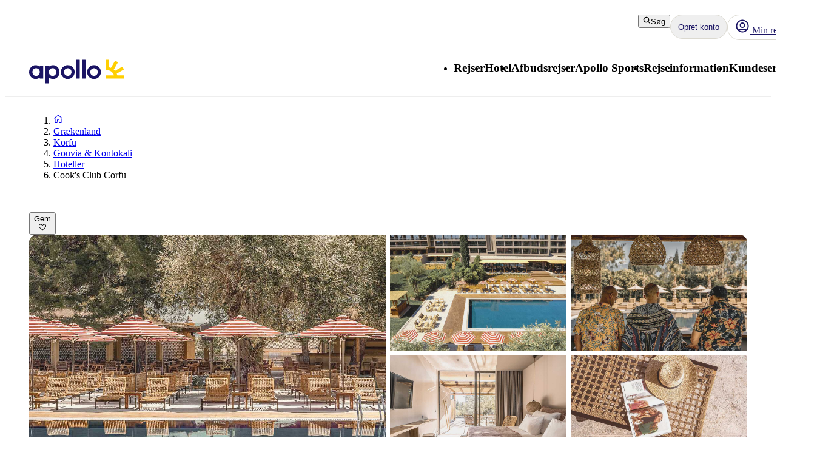

--- FILE ---
content_type: text/x-component
request_url: https://www.apollorejser.dk/graekenland/korfu?_rsc=7uqs8
body_size: 173802
content:
4:I[4707,[],""]
8:I[36423,[],""]
5:["locale","da","d"]
6:["layoutType","full","d"]
7:["preview","false","d"]
0:["m4TYXpQepooNKe-OuN4jb",[[["",{"children":[["locale","da","d"],{"children":[["layoutType","full","d"],{"children":[["preview","false","d"],{"children":["travelArea",{"children":[["uri","uri%3Acontentful%3Acms%3AtravelArea%3A3PjFeNmlIR1etOV3ItkqUA","d"],{"children":["__PAGE__",{}]}]}]}]}]},"$undefined","$undefined",true]}],["",{"children":[["locale","da","d"],{"children":[["layoutType","full","d"],{"children":[["preview","false","d"],{"children":["travelArea",{"children":[["uri","uri%3Acontentful%3Acms%3AtravelArea%3A3PjFeNmlIR1etOV3ItkqUA","d"],{"children":["__PAGE__",{},[["$L1","$L2",[["$","link","0",{"rel":"stylesheet","href":"/_next/static/css/b87f606bdef630ed.css?dpl=master-20260114-1","precedence":"next","crossOrigin":"$undefined"}],["$","link","1",{"rel":"stylesheet","href":"/_next/static/css/10ec08fef149fe65.css?dpl=master-20260114-1","precedence":"next","crossOrigin":"$undefined"}],["$","link","2",{"rel":"stylesheet","href":"/_next/static/css/30ad78459d1c0341.css?dpl=master-20260114-1","precedence":"next","crossOrigin":"$undefined"}]]],null],null]},[[[["$","link","0",{"rel":"stylesheet","href":"/_next/static/css/81aee9ab9cf0ef5a.css?dpl=master-20260114-1","precedence":"next","crossOrigin":"$undefined"}]],"$L3"],null],null]},[null,["$","$L4",null,{"parallelRouterKey":"children","segmentPath":["children","$5","children","$6","children","$7","children","travelArea","children"],"error":"$undefined","errorStyles":"$undefined","errorScripts":"$undefined","template":["$","$L8",null,{}],"templateStyles":"$undefined","templateScripts":"$undefined","notFound":"$undefined","notFoundStyles":"$undefined"}]],null]},[null,["$","$L4",null,{"parallelRouterKey":"children","segmentPath":["children","$5","children","$6","children","$7","children"],"error":"$undefined","errorStyles":"$undefined","errorScripts":"$undefined","template":["$","$L8",null,{}],"templateStyles":"$undefined","templateScripts":"$undefined","notFound":"$undefined","notFoundStyles":"$undefined"}]],null]},[[[["$","link","0",{"rel":"stylesheet","href":"/_next/static/css/e78a29ef96e6ab4f.css?dpl=master-20260114-1","precedence":"next","crossOrigin":"$undefined"}],["$","link","1",{"rel":"stylesheet","href":"/_next/static/css/7cb406314a380212.css?dpl=master-20260114-1","precedence":"next","crossOrigin":"$undefined"}],["$","link","2",{"rel":"stylesheet","href":"/_next/static/css/3f379e05df9baffe.css?dpl=master-20260114-1","precedence":"next","crossOrigin":"$undefined"}],["$","link","3",{"rel":"stylesheet","href":"/_next/static/css/ef76dcfb24f918cb.css?dpl=master-20260114-1","precedence":"next","crossOrigin":"$undefined"}],["$","link","4",{"rel":"stylesheet","href":"/_next/static/css/0da6559449a568ba.css?dpl=master-20260114-1","precedence":"next","crossOrigin":"$undefined"}],["$","link","5",{"rel":"stylesheet","href":"/_next/static/css/3329a3a0dce4fa60.css?dpl=master-20260114-1","precedence":"next","crossOrigin":"$undefined"}],["$","link","6",{"rel":"stylesheet","href":"/_next/static/css/1af542f0b8f1dba1.css?dpl=master-20260114-1","precedence":"next","crossOrigin":"$undefined"}],["$","link","7",{"rel":"stylesheet","href":"/_next/static/css/0b1439732dbc937a.css?dpl=master-20260114-1","precedence":"next","crossOrigin":"$undefined"}],["$","link","8",{"rel":"stylesheet","href":"/_next/static/css/465ffc3e1acc7c2e.css?dpl=master-20260114-1","precedence":"next","crossOrigin":"$undefined"}],["$","link","9",{"rel":"stylesheet","href":"/_next/static/css/a07d8127adcba877.css?dpl=master-20260114-1","precedence":"next","crossOrigin":"$undefined"}],["$","link","10",{"rel":"stylesheet","href":"/_next/static/css/d5d9b83dd3a51e58.css?dpl=master-20260114-1","precedence":"next","crossOrigin":"$undefined"}],["$","link","11",{"rel":"stylesheet","href":"/_next/static/css/1653f5a4b9f0ca2a.css?dpl=master-20260114-1","precedence":"next","crossOrigin":"$undefined"}],["$","link","12",{"rel":"stylesheet","href":"/_next/static/css/bf3b4333c5615813.css?dpl=master-20260114-1","precedence":"next","crossOrigin":"$undefined"}],["$","link","13",{"rel":"stylesheet","href":"/_next/static/css/7ab75a1deb0fde5c.css?dpl=master-20260114-1","precedence":"next","crossOrigin":"$undefined"}],["$","link","14",{"rel":"stylesheet","href":"/_next/static/css/6ec0dbf8e3e0c323.css?dpl=master-20260114-1","precedence":"next","crossOrigin":"$undefined"}],["$","link","15",{"rel":"stylesheet","href":"/_next/static/css/35bffc3e23359a62.css?dpl=master-20260114-1","precedence":"next","crossOrigin":"$undefined"}],["$","link","16",{"rel":"stylesheet","href":"/_next/static/css/17b9345fa441c04e.css?dpl=master-20260114-1","precedence":"next","crossOrigin":"$undefined"}],["$","link","17",{"rel":"stylesheet","href":"/_next/static/css/880e4dc1ac5fe4a8.css?dpl=master-20260114-1","precedence":"next","crossOrigin":"$undefined"}],["$","link","18",{"rel":"stylesheet","href":"/_next/static/css/11f6139ce8d69187.css?dpl=master-20260114-1","precedence":"next","crossOrigin":"$undefined"}],["$","link","19",{"rel":"stylesheet","href":"/_next/static/css/88fc993e4884cd68.css?dpl=master-20260114-1","precedence":"next","crossOrigin":"$undefined"}],["$","link","20",{"rel":"stylesheet","href":"/_next/static/css/61f6568e0e23ff72.css?dpl=master-20260114-1","precedence":"next","crossOrigin":"$undefined"}],["$","link","21",{"rel":"stylesheet","href":"/_next/static/css/ace383394b8414aa.css?dpl=master-20260114-1","precedence":"next","crossOrigin":"$undefined"}],["$","link","22",{"rel":"stylesheet","href":"/_next/static/css/69b19f3c2c21fb21.css?dpl=master-20260114-1","precedence":"next","crossOrigin":"$undefined"}],["$","link","23",{"rel":"stylesheet","href":"/_next/static/css/dcce6e99c8a1b20b.css?dpl=master-20260114-1","precedence":"next","crossOrigin":"$undefined"}],["$","link","24",{"rel":"stylesheet","href":"/_next/static/css/8309c0d6428c99de.css?dpl=master-20260114-1","precedence":"next","crossOrigin":"$undefined"}]],"$L9"],null],null]},[[[["$","link","0",{"rel":"stylesheet","href":"/_next/static/css/5e7e785a714bd052.css?dpl=master-20260114-1","precedence":"next","crossOrigin":"$undefined"}],["$","link","1",{"rel":"stylesheet","href":"/_next/static/css/d6ffa3da7b5df1d4.css?dpl=master-20260114-1","precedence":"next","crossOrigin":"$undefined"}],["$","link","2",{"rel":"stylesheet","href":"/_next/static/css/e632a83483c1706c.css?dpl=master-20260114-1","precedence":"next","crossOrigin":"$undefined"}],["$","link","3",{"rel":"stylesheet","href":"/_next/static/css/5e373203017feb9f.css?dpl=master-20260114-1","precedence":"next","crossOrigin":"$undefined"}],["$","link","4",{"rel":"stylesheet","href":"/_next/static/css/d80a2cf249ff19c6.css?dpl=master-20260114-1","precedence":"next","crossOrigin":"$undefined"}],["$","link","5",{"rel":"stylesheet","href":"/_next/static/css/f4458c8823f1468b.css?dpl=master-20260114-1","precedence":"next","crossOrigin":"$undefined"}],["$","link","6",{"rel":"stylesheet","href":"/_next/static/css/0396f8ce68eb6787.css?dpl=master-20260114-1","precedence":"next","crossOrigin":"$undefined"}],["$","link","7",{"rel":"stylesheet","href":"/_next/static/css/c9732858dc0eb2c3.css?dpl=master-20260114-1","precedence":"next","crossOrigin":"$undefined"}]],"$La"],null],null]},[null,["$","$L4",null,{"parallelRouterKey":"children","segmentPath":["children"],"error":"$undefined","errorStyles":"$undefined","errorScripts":"$undefined","template":["$","$L8",null,{}],"templateStyles":"$undefined","templateScripts":"$undefined","notFound":[["$","title",null,{"children":"404: This page could not be found."}],["$","div",null,{"style":{"fontFamily":"system-ui,\"Segoe UI\",Roboto,Helvetica,Arial,sans-serif,\"Apple Color Emoji\",\"Segoe UI Emoji\"","height":"100vh","textAlign":"center","display":"flex","flexDirection":"column","alignItems":"center","justifyContent":"center"},"children":["$","div",null,{"children":[["$","style",null,{"dangerouslySetInnerHTML":{"__html":"body{color:#000;background:#fff;margin:0}.next-error-h1{border-right:1px solid rgba(0,0,0,.3)}@media (prefers-color-scheme:dark){body{color:#fff;background:#000}.next-error-h1{border-right:1px solid rgba(255,255,255,.3)}}"}}],["$","h1",null,{"className":"next-error-h1","style":{"display":"inline-block","margin":"0 20px 0 0","padding":"0 23px 0 0","fontSize":24,"fontWeight":500,"verticalAlign":"top","lineHeight":"49px"},"children":"404"}],["$","div",null,{"style":{"display":"inline-block"},"children":["$","h2",null,{"style":{"fontSize":14,"fontWeight":400,"lineHeight":"49px","margin":0},"children":"This page could not be found."}]}]]}]}]],"notFoundStyles":[]}]],null],["$Lb",null]]]]
c:I[88003,["5807","static/chunks/22ad4f44-0b6d1ca0caac0904.js","4308","static/chunks/4308-b1937966b2c2d124.js","7240","static/chunks/7240-47fcfda85ffe6d50.js","8930","static/chunks/8930-c56c4e80996e5055.js","5537","static/chunks/5537-579c3ebc37ad7b94.js","3233","static/chunks/3233-6538e3c53499fc76.js","8667","static/chunks/8667-4fc366ed5766cbd3.js","3713","static/chunks/3713-7d2a8a49d62f3483.js","1203","static/chunks/app/%5Blocale%5D/layout-52eb6479c276a44b.js"],""]
a:["$","html",null,{"lang":"da","className":"layout_body__Qb93j","children":["$","body",null,{"className":"d-flex flex-column h-100","data-swiftype-index":"false","children":[["$","$Lc",null,{"strategy":"beforeInteractive","id":"GTM-TBR3Q6H7","data-usercentrics":"Google Tag Manager","type":"text/plain","children":"(function (w, d, s, l, i) {w[l] = w[l] || []; w[l].push({'gtm.start':\n    new Date().getTime(), event: 'gtm.js'}); var f = d.getElementsByTagName(s)[0],\n    j = d.createElement(s), dl = l != 'dataLayer' ? '&l=' + l : ''; j.async = true; j.src=\n    '//analytics.apollorejser.dk/gtm.js?id=' + i + dl; f.parentNode.insertBefore(j, f);\n    })(window, document, 'script', 'dataLayer', \"GTM-TBR3Q6H7\");"}],["$","$Lc",null,{"strategy":"beforeInteractive","id":"GTM-QGTN","data-usercentrics":"Google Tag Manager","type":"text/plain","children":"(function (w, d, s, l, i) {w[l] = w[l] || []; w[l].push({'gtm.start':\n    new Date().getTime(), event: 'gtm.js'}); var f = d.getElementsByTagName(s)[0],\n    j = d.createElement(s), dl = l != 'dataLayer' ? '&l=' + l : ''; j.async = true; j.src=\n    '//analytics.apollorejser.dk/gtm.js?id=' + i + dl; f.parentNode.insertBefore(j, f);\n    })(window, document, 'script', 'dataLayer', \"GTM-QGTN\");"}],["$","noscript",null,{"children":["$","iframe",null,{"src":"//analytics.apollorejser.dk/ns.html?id=GTM-TBR3Q6H7","height":"0","width":"0","style":{"display":"none","visibility":"hidden"},"title":"Google Tag Manager (noscript)"}]}],["$","noscript",null,{"children":["$","iframe",null,{"src":"//analytics.apollorejser.dk/ns.html?id=GTM-QGTN","height":"0","width":"0","style":{"display":"none","visibility":"hidden"},"title":"Google Tag Manager (noscript)"}]}],["$","link",null,{"rel":"preconnect","href":"https://app.usercentrics.eu"}],["$","link",null,{"rel":"preconnect","href":"https://api.usercentrics.eu"}],["$","link",null,{"rel":"preconnect","href":"https://static.apollonordic.com/"}],["$","link",null,{"rel":"preconnect","href":"//privacy-proxy.usercentrics.eu"}],["$","link",null,{"rel":"modulepreload","href":"https://app.usercentrics.eu/browser-ui/latest/loader.js"}],["$","link",null,{"rel":"modulepreload","href":"//privacy-proxy.usercentrics.eu/latest/uc-block.bundle.js"}],"$Ld"]}]}]
e:I[16456,["4308","static/chunks/4308-b1937966b2c2d124.js","7240","static/chunks/7240-47fcfda85ffe6d50.js","7577","static/chunks/7577-f4244b0330b2a18d.js","1567","static/chunks/1567-df033fc49960fa44.js","8930","static/chunks/8930-c56c4e80996e5055.js","5537","static/chunks/5537-579c3ebc37ad7b94.js","1742","static/chunks/1742-10e43adda7733ff5.js","8769","static/chunks/8769-67f6a37fbb683bb9.js","2017","static/chunks/2017-62200dc28e030353.js","3233","static/chunks/3233-6538e3c53499fc76.js","9514","static/chunks/9514-4681d319e329c7d3.js","9995","static/chunks/9995-f7ac45d33223d407.js","6452","static/chunks/6452-32be50f8eb7763f2.js","5622","static/chunks/5622-4eb5491f0ff8e16b.js","8040","static/chunks/8040-6aac0dd4e97b7f19.js","9377","static/chunks/9377-b44ef13942a065a7.js","9113","static/chunks/app/%5Blocale%5D/%5BlayoutType%5D/%5Bpreview%5D/travelArea/%5Buri%5D/page-f5df5a82ad6e789b.js"],"default"]
f:I[71006,["5807","static/chunks/22ad4f44-0b6d1ca0caac0904.js","4308","static/chunks/4308-b1937966b2c2d124.js","7240","static/chunks/7240-47fcfda85ffe6d50.js","8930","static/chunks/8930-c56c4e80996e5055.js","5537","static/chunks/5537-579c3ebc37ad7b94.js","3233","static/chunks/3233-6538e3c53499fc76.js","8667","static/chunks/8667-4fc366ed5766cbd3.js","3713","static/chunks/3713-7d2a8a49d62f3483.js","1203","static/chunks/app/%5Blocale%5D/layout-52eb6479c276a44b.js"],"default"]
10:I[71594,["5807","static/chunks/22ad4f44-0b6d1ca0caac0904.js","4308","static/chunks/4308-b1937966b2c2d124.js","7240","static/chunks/7240-47fcfda85ffe6d50.js","8930","static/chunks/8930-c56c4e80996e5055.js","5537","static/chunks/5537-579c3ebc37ad7b94.js","3233","static/chunks/3233-6538e3c53499fc76.js","8667","static/chunks/8667-4fc366ed5766cbd3.js","3713","static/chunks/3713-7d2a8a49d62f3483.js","1203","static/chunks/app/%5Blocale%5D/layout-52eb6479c276a44b.js"],"VisitorCookieProvider"]
11:I[64026,["5807","static/chunks/22ad4f44-0b6d1ca0caac0904.js","4308","static/chunks/4308-b1937966b2c2d124.js","7240","static/chunks/7240-47fcfda85ffe6d50.js","8930","static/chunks/8930-c56c4e80996e5055.js","5537","static/chunks/5537-579c3ebc37ad7b94.js","3233","static/chunks/3233-6538e3c53499fc76.js","8667","static/chunks/8667-4fc366ed5766cbd3.js","3713","static/chunks/3713-7d2a8a49d62f3483.js","1203","static/chunks/app/%5Blocale%5D/layout-52eb6479c276a44b.js"],"default"]
12:I[15616,["5807","static/chunks/22ad4f44-0b6d1ca0caac0904.js","4308","static/chunks/4308-b1937966b2c2d124.js","7240","static/chunks/7240-47fcfda85ffe6d50.js","8930","static/chunks/8930-c56c4e80996e5055.js","5537","static/chunks/5537-579c3ebc37ad7b94.js","3233","static/chunks/3233-6538e3c53499fc76.js","8667","static/chunks/8667-4fc366ed5766cbd3.js","3713","static/chunks/3713-7d2a8a49d62f3483.js","1203","static/chunks/app/%5Blocale%5D/layout-52eb6479c276a44b.js"],"OptimizelySetup"]
13:I[64644,["5807","static/chunks/22ad4f44-0b6d1ca0caac0904.js","4308","static/chunks/4308-b1937966b2c2d124.js","7240","static/chunks/7240-47fcfda85ffe6d50.js","8930","static/chunks/8930-c56c4e80996e5055.js","5537","static/chunks/5537-579c3ebc37ad7b94.js","3233","static/chunks/3233-6538e3c53499fc76.js","8667","static/chunks/8667-4fc366ed5766cbd3.js","3713","static/chunks/3713-7d2a8a49d62f3483.js","1203","static/chunks/app/%5Blocale%5D/layout-52eb6479c276a44b.js"],"default"]
14:I[10845,["5807","static/chunks/22ad4f44-0b6d1ca0caac0904.js","4308","static/chunks/4308-b1937966b2c2d124.js","7240","static/chunks/7240-47fcfda85ffe6d50.js","8930","static/chunks/8930-c56c4e80996e5055.js","5537","static/chunks/5537-579c3ebc37ad7b94.js","3233","static/chunks/3233-6538e3c53499fc76.js","8667","static/chunks/8667-4fc366ed5766cbd3.js","3713","static/chunks/3713-7d2a8a49d62f3483.js","1203","static/chunks/app/%5Blocale%5D/layout-52eb6479c276a44b.js"],"default"]
15:I[76066,["5807","static/chunks/22ad4f44-0b6d1ca0caac0904.js","4308","static/chunks/4308-b1937966b2c2d124.js","7240","static/chunks/7240-47fcfda85ffe6d50.js","8930","static/chunks/8930-c56c4e80996e5055.js","5537","static/chunks/5537-579c3ebc37ad7b94.js","3233","static/chunks/3233-6538e3c53499fc76.js","8667","static/chunks/8667-4fc366ed5766cbd3.js","3713","static/chunks/3713-7d2a8a49d62f3483.js","1203","static/chunks/app/%5Blocale%5D/layout-52eb6479c276a44b.js"],"default"]
16:"$Sreact.suspense"
17:I[39526,["5807","static/chunks/22ad4f44-0b6d1ca0caac0904.js","4308","static/chunks/4308-b1937966b2c2d124.js","7240","static/chunks/7240-47fcfda85ffe6d50.js","8930","static/chunks/8930-c56c4e80996e5055.js","5537","static/chunks/5537-579c3ebc37ad7b94.js","3233","static/chunks/3233-6538e3c53499fc76.js","8667","static/chunks/8667-4fc366ed5766cbd3.js","3713","static/chunks/3713-7d2a8a49d62f3483.js","1203","static/chunks/app/%5Blocale%5D/layout-52eb6479c276a44b.js"],"default"]
18:I[41922,["5807","static/chunks/22ad4f44-0b6d1ca0caac0904.js","4308","static/chunks/4308-b1937966b2c2d124.js","7240","static/chunks/7240-47fcfda85ffe6d50.js","8930","static/chunks/8930-c56c4e80996e5055.js","5537","static/chunks/5537-579c3ebc37ad7b94.js","3233","static/chunks/3233-6538e3c53499fc76.js","8667","static/chunks/8667-4fc366ed5766cbd3.js","3713","static/chunks/3713-7d2a8a49d62f3483.js","1203","static/chunks/app/%5Blocale%5D/layout-52eb6479c276a44b.js"],"default"]
19:I[81523,["4308","static/chunks/4308-b1937966b2c2d124.js","7240","static/chunks/7240-47fcfda85ffe6d50.js","7577","static/chunks/7577-f4244b0330b2a18d.js","1567","static/chunks/1567-df033fc49960fa44.js","8930","static/chunks/8930-c56c4e80996e5055.js","5537","static/chunks/5537-579c3ebc37ad7b94.js","1742","static/chunks/1742-10e43adda7733ff5.js","8769","static/chunks/8769-67f6a37fbb683bb9.js","2017","static/chunks/2017-62200dc28e030353.js","3233","static/chunks/3233-6538e3c53499fc76.js","9514","static/chunks/9514-4681d319e329c7d3.js","9995","static/chunks/9995-f7ac45d33223d407.js","6452","static/chunks/6452-32be50f8eb7763f2.js","5622","static/chunks/5622-4eb5491f0ff8e16b.js","8040","static/chunks/8040-6aac0dd4e97b7f19.js","9377","static/chunks/9377-b44ef13942a065a7.js","9113","static/chunks/app/%5Blocale%5D/%5BlayoutType%5D/%5Bpreview%5D/travelArea/%5Buri%5D/page-f5df5a82ad6e789b.js"],"BailoutToCSR"]
1a:I[92122,["5807","static/chunks/22ad4f44-0b6d1ca0caac0904.js","4308","static/chunks/4308-b1937966b2c2d124.js","7240","static/chunks/7240-47fcfda85ffe6d50.js","8930","static/chunks/8930-c56c4e80996e5055.js","5537","static/chunks/5537-579c3ebc37ad7b94.js","3233","static/chunks/3233-6538e3c53499fc76.js","8667","static/chunks/8667-4fc366ed5766cbd3.js","3713","static/chunks/3713-7d2a8a49d62f3483.js","1203","static/chunks/app/%5Blocale%5D/layout-52eb6479c276a44b.js"],"default"]
1b:I[14184,["5807","static/chunks/22ad4f44-0b6d1ca0caac0904.js","4308","static/chunks/4308-b1937966b2c2d124.js","7240","static/chunks/7240-47fcfda85ffe6d50.js","8930","static/chunks/8930-c56c4e80996e5055.js","5537","static/chunks/5537-579c3ebc37ad7b94.js","3233","static/chunks/3233-6538e3c53499fc76.js","8667","static/chunks/8667-4fc366ed5766cbd3.js","3713","static/chunks/3713-7d2a8a49d62f3483.js","1203","static/chunks/app/%5Blocale%5D/layout-52eb6479c276a44b.js"],"default"]
1c:I[87808,["5807","static/chunks/22ad4f44-0b6d1ca0caac0904.js","4308","static/chunks/4308-b1937966b2c2d124.js","7240","static/chunks/7240-47fcfda85ffe6d50.js","8930","static/chunks/8930-c56c4e80996e5055.js","5537","static/chunks/5537-579c3ebc37ad7b94.js","3233","static/chunks/3233-6538e3c53499fc76.js","8667","static/chunks/8667-4fc366ed5766cbd3.js","3713","static/chunks/3713-7d2a8a49d62f3483.js","1203","static/chunks/app/%5Blocale%5D/layout-52eb6479c276a44b.js"],"ContactCookie"]
1d:I[8718,["5807","static/chunks/22ad4f44-0b6d1ca0caac0904.js","4308","static/chunks/4308-b1937966b2c2d124.js","7240","static/chunks/7240-47fcfda85ffe6d50.js","8930","static/chunks/8930-c56c4e80996e5055.js","5537","static/chunks/5537-579c3ebc37ad7b94.js","3233","static/chunks/3233-6538e3c53499fc76.js","8667","static/chunks/8667-4fc366ed5766cbd3.js","3713","static/chunks/3713-7d2a8a49d62f3483.js","1203","static/chunks/app/%5Blocale%5D/layout-52eb6479c276a44b.js"],"default"]
1e:I[65792,["5807","static/chunks/22ad4f44-0b6d1ca0caac0904.js","4308","static/chunks/4308-b1937966b2c2d124.js","7240","static/chunks/7240-47fcfda85ffe6d50.js","8930","static/chunks/8930-c56c4e80996e5055.js","5537","static/chunks/5537-579c3ebc37ad7b94.js","3233","static/chunks/3233-6538e3c53499fc76.js","8667","static/chunks/8667-4fc366ed5766cbd3.js","3713","static/chunks/3713-7d2a8a49d62f3483.js","1203","static/chunks/app/%5Blocale%5D/layout-52eb6479c276a44b.js"],"default"]
1f:I[87882,["5807","static/chunks/22ad4f44-0b6d1ca0caac0904.js","4308","static/chunks/4308-b1937966b2c2d124.js","7240","static/chunks/7240-47fcfda85ffe6d50.js","8930","static/chunks/8930-c56c4e80996e5055.js","5537","static/chunks/5537-579c3ebc37ad7b94.js","3233","static/chunks/3233-6538e3c53499fc76.js","8667","static/chunks/8667-4fc366ed5766cbd3.js","3713","static/chunks/3713-7d2a8a49d62f3483.js","1203","static/chunks/app/%5Blocale%5D/layout-52eb6479c276a44b.js"],"default"]
d:["$","$Le",null,{"locale":"da","now":"$D2026-01-21T13:57:46.479Z","timeZone":"UTC","messages":{"AccommodationList":{"AllHotels":"Antal hoteller: {count} stk.","LoadingHotels":"IndlÃ¦ser hoteller","ReadMoreLink":"LÃ¦s mere om hotellet","SearchButton":"SÃ¸g pris og book","ShowHotelsWith":"Viser hoteller med","showMoreHotels":"Vis flere hoteller","ShowResults":"Vis resultat"},"AccommodationPage":{"Certificate":{"GreenKeyAlt":"Hotellet er Green Key certificeret","GreenKeyTooltip":"Green Key-mÃ¦rkede hoteller arbejder aktivt for at minimere deres miljÃ¸pÃ¥virkning. Hotellerne har en miljÃ¸politik, miljÃ¸mÃ¥l og handlingsplaner for lÃ¸bende forbedringer i miljÃ¸arbejdet. De arbejder ogsÃ¥ for social ansvarlighed og samarbejde med gÃ¦ster og andre interessenter. Ved at vÃ¦lge et miljÃ¸mÃ¦rket hotel viser du, at du tager ansvar og Ã¸nsker at gÃ¸re en forskel â€“ for et bedre miljÃ¸","Heading":"Priser og certifikater","TravelifeAlt":"Hotellet er Travelife Gold certificeret","TravelifeTooltip":"Hotellet har fokus pÃ¥ bÃ¦redygtighed. Det opfordrer underleverandÃ¸rer og andre i samfundet til at handle etisk og bÃ¦redygtigt. Det er konstant pÃ¥ udkig efter nye ting at forbedre og arbejder for at inspirere andre til at gÃ¸re det samme."},"CustomerReviewsTab":{"MetaDescription":"Her kan du lÃ¦se, hvad tidligere gÃ¦ster har sagt om deres ophold. LÃ¦s og sammenlign hotelanmeldelser for {hotel}.","PageTitle":"GÃ¦steanmeldelser og -vurderinger {hotel}, {destination}","Slug":"gaesternes-vurdering"},"DirectTransfer":{"AdditionalInformation":"TilfÃ¸jes ved booking","AltText":"Der tilbydes direkte transfer til hotellet","Heading":"Direkte transfer tilbydes","UniqueSellingPointOne":"Bekvemt med direkte transfer","UniqueSellingPointTwo":"Ingen stop mellem lufthavnen og hotellet"},"Facts":{"ACInPublicAreas":"Aircondition pÃ¥ fÃ¦llesomrÃ¥der","ACInRoom":"Aircondition pÃ¥ vÃ¦relset","Activities":"Aktiviteter","ActivitiesProgramForChildren":"Aktivitetsprogram for bÃ¸rn","Address":"Adresse","ALaCarte":"Ã€ la carte","AmountOfRooms":"Antal vÃ¦relser","AquaPark":"Vandrutsjebane","BabyBed":"Tremmeseng","Bar":"Bar","Beach":"Strand","BeachBar":"Strandbar","BeachRestaurant":"Restaurant ved stranden","BeachSunLoungers":"Solstole","BeachTowels":"BadehÃ¥ndklÃ¦der","BeachType":"Type af strand","BeachUmbrellas":"Parasoller","BeachVolleyball":"Beachvolley","BeautyCenter":"SkÃ¸nhedssalon","Biking":"Cykling","Billard":"Billard","BouleBoccia":"Petanque/boule","Bowling":"Bowling","Buffet":"Buffet","BuildYear":"ByggeÃ¥r","Canoe":"Kano","ChildrensPool":"BÃ¸rnepool","CoffeeShop":"CafÃ©","DepositionInReception":"Deponering i receptionen","DepositionInRoom":"Deponering pÃ¥ vÃ¦relset","DiscothequeNightClub":"Diskotek/natklub","Distance":"Afstand","DistanceToBeach":"Afstand til strand","DistanceToCentrum":"Afstand til centrum","Diving":"Dykning","Elevator":"Elevator","EntertainmentProgram":"Underholdningsprogram","Facts":"Fakta â€“ nogle faciliteter/aktiviteter mod betaling","FitnessCenter":"Fitnessrum","ForTheKids":"For bÃ¸rn","GameRoom":"Spillerum","General":"Generelt","Golf":"Golf","GravelBeach":"Grusstrand","GroupTraining":"HoldtrÃ¦ning","Hairdresser":"FrisÃ¸r","Hammam":"Hammam","HealthAndFitness":"TrÃ¦ning & velvÃ¦re","HeatedPool":"Opvarmet pool","IndoorPool":"IndendÃ¸rs pool","Jacuzzi":"Jacuzzi/spabad","JetSki":"Jetski","Kayak":"Kajak","KiteSurfing":"Kitesurfing","LaundryService":"Vaskeservice","LobbyLounge":"Lobby","LuggageStorage":"Bagageopbevaring","Massage":"Massage","Minigolf":"Minigolf","MountainBiking":"Mountainbike","MultiCourt":"Multicourt","NumberOfFloors":"Antal etager","NumberOfPools":"Antal pools","OfficialRating":"Officiel klassificering","OtherFacilities":"Ã˜vrige faciliteter","Padel":"Padel","Parking":"Parkering","PebbleBeach":"Rullestensstrand","PhoneNumberShort":"Tlf.","Playground":"Legeplads","Pool":"Pool","PoolBar":"Poolbar","PoolSunLoungers":"Solstole","PoolTowels":"PoolhÃ¥ndklÃ¦der","PoolUmbrellas":"Parasoller","PoolWithChildrensSection":"Pool med bÃ¸rnesektion","PrivatePool":"Privat pool","Reception":"Reception","RenovationYear":"Renoveret","Restaurant":"Restaurant","RestaurantAndBar":"Restaurant og bar","RoomService":"Roomservice","SandyBeach":"Sandstrand","SeawaterPool":"Saltvandspool","Shop":"Butik","SnackBar":"Snackbar","Snorkeling":"Snorkling","SpaTreatment":"Spa/behandlinger","Squash":"Squash","SUP":"SUP","Surfing":"Surfing","TableTennis":"Bordtennis","Tennis":"Tennis","Thalasso":"Thalasso spa","Waterskiing":"Vandski","Whirlpool":"Jacuzzi","WifiInPublicAreas":"Wifi pÃ¥ fÃ¦llesomrÃ¥der","WifiInRoom":"Wifi pÃ¥ vÃ¦relset","Windsurfing":"Windsurfing","Yoga":"Yoga"},"FactsTab":{"MetaDescription":"LÃ¦s mere om hotellets faciliteter, afstand til nÃ¦rmeste strand og centrum samt andre ting, der er gode at vide.","PageTitle":"Hotelfakta {hotel}, {destination}","Slug":"faciliteter"},"Hotel":{"AllInclusiveHeading":"All Inclusive","GoodToKnowHeading":"VÃ¦rd at vide","HotelHeading":"Mere om hotellet","MealsHeading":"MÃ¥ltider","SeasonSpecificsHeading":"VÃ¦r opmÃ¦rksom pÃ¥"},"Location":{"AccommodationMarkerButton":"Se pris og tilgÃ¦ngelighed","BeachProperty":"NÃ¦r stranden","DistanceToBeach":"til stranden","DistanceToCity":"til centrum","Heading":"Beliggenhed","SeeMap":"Se kort"},"OverviewTab":{"MetaDescription":"Hotellet {hotel}, {destination} har alt, hvad du behÃ¸ver for at fÃ¥ en god ferie. Find ud af mere, og book dit ophold nemt of bekvemt!","PageTitle":"Book Hotel {hotel} - {destination}, {country}"},"RoomsTab":{"MetaDescription":"Hos Apollo kan du vÃ¦lge mellem komfortable vÃ¦relser til din ferie. Find og book den vÃ¦relsestype, der passer bedst til dig og dine rejsekammerater!","PageTitle":"Vores vÃ¦relser og vÃ¦relsestyper pÃ¥ {hotel}, {destination}","Slug":"vaerelsestyper"},"SignInPromtModal":{"CancelButton":"Afbryd","Description":"For at gemme hotel skal du logge ind. Hvis du ikke har en konto, kan du oprette en i nÃ¦ste trin.","Heading":"Log ind for at gemme hotel","LoginButton":"Log ind"},"UspFacilities":{"AllInclusive":"All Inclusive tilbydes","Bar":"Bar","ChildPool":"BÃ¸rnepool","Gym":"Fitnessrum","Heading":"Faciliteter","Pool":"Pool","Restaurant":"Restaurant","WifiInRoom":"Wifi pÃ¥ vÃ¦relset"}},"AccommodationReviews":{"ApolloReviews":"KundebedÃ¸mmelser ({respondents})","Average":"Godt","By":"af","Cleaning":"RengÃ¸ring","CorrectOnlineDescription":"Korrekt beskrivelse online","CustomerReviews":"KundebedÃ¸mmelser","Excellent":"Perfekt","Expectation":"Forventninger","Facilities":"Faciliteter","FoodAndBeverages":"Mad og drikke","Good":"Rigtig godt","HowReviewsWork":"SÃ¥dan fungerer bedÃ¸mmelser","overallRatingLabel":{"fantastic":"Fantastisk","excellent":"Perfekt","very_good":"HÃ¸jt vÃ¦rdsat","good":"Godt","fair":"Simpelt & godt"},"InfoModalClose":"Luk","InfoModalDescription":"BedÃ¸mmelser hjÃ¦lper andre rejsende med at fÃ¥ et bedre billede af hotellet. Anmeldelserne sorteres automatisk efter relevans - baseret pÃ¥ hvor nye de er, lÃ¦ngden pÃ¥ teksten og hvor godt de passer til dit sÃ¸geresultat.\n\nKun gÃ¦ster, der har rejst med Apollo, kan give en bedÃ¸mmelse. Vi gennemgÃ¥r kun bedÃ¸mmelser, der rapporteres for at overtrÃ¦de vores retningslinjer.\n\nFor at et hotel skal fÃ¥ mÃ¦rket Perfekt rating fra vores gÃ¦ster krÃ¦ves en gennemsnitlig rating pÃ¥ mindst 8,7 ud af 10 samt mindst 50 verificerede bedÃ¸mmelser fra Apollos gÃ¦ster inden for de seneste 4 Ã¥r. Kriterierne kan Ã¦ndres.","InfoModalTitle":"Anmeldelser fra vores gÃ¦ster","MissingReviews":"Ingen kundebedÃ¸mmelser endnu","MoreReviews":"Flere bedÃ¸mmelser","MoreReviewsFrom":"Flere bedÃ¸mmelser fra {name}","ShowAllReviews":"Vis alle {count} bedÃ¸mmelser","ReviewsCount":"{count, plural, =1 {# bedÃ¸mmelse} other {# bedÃ¸mmelser}}","Poor":"Mindre godt","ReviewsHeading":"BedÃ¸mmelser","RoomOrApartment":"VÃ¦relse/lejlighed","Service":"Service","SportFacilities":"Sport","Terrible":"DÃ¥rligt","TripAdvisor":"BedÃ¸mmelser fra TripAdvisor ({respondents})","ViewMore":"Vis mere","ViewAll":"Vis alt","LatestReviewInfo":"bedÃ¸mmelse af <accommodationName>hotel</accommodationName> fra en TripAdvisor-rejsende {date}"},"BookingGuide":{"ErrorMessage":"Der skete noget uventet! PrÃ¸v at genindlÃ¦se siden, eller kom tilbage senere.","ErrorMessageHeader":"Teknisk fejl"},"CampaignPlate":{"From":"Fra"},"CMSApps":{"CampaignApp":{"ErrorHeading":"Teknisk fejl","ErrorMessage":"Det beklager vi. PrÃ¸v at genindlÃ¦se siden, eller kom tilbage senere."}},"CruiseBookingSearchBox":{"cruises":"Krydstogter"},"CustomerChoiceAward":{"AwardAltText":"Bild pÃ¥ utmÃ¤rkelsen","Description":"Hotellet har modtaget udmÃ¦rkelsen pÃ¥ baggrund af vores egne gÃ¦sters vurderinger.","Heading":"CUSTOMER CHOICE AWARD"},"DestinationListPage":{"Destinations":"RejsemÃ¥l"},"DestinationRatingBox":{"Text":"Vores gÃ¦sters vurderinger er baseret pÃ¥ <respondents>respondenternes</respondents> bedÃ¸mmelser"},"ErrorPage":{"Heading":"Hovsa! Noget gik galt.","Reload":"GenindlÃ¦s","StartPage":"Startside","Suggestions":"PrÃ¸v at genindlÃ¦se siden, eller kom tilbage senere."},"Filters":{"AccommodationType":{"Apartment":"Lejlighed","Heading":"Indkvarteringstype","Hotel":"Hotel","Villa":"Villa"},"Classifications":{"Heading":"Klassificering"},"Destinations":{"Heading":"RejsemÃ¥l","Label":"rejsemÃ¥l"},"DistanceToBeach":{"AtMaxDistance":"Ingen Ã¸vre grÃ¦nse","AtTheBeach":"PÃ¥ stranden","Heading":"Afstand til strand","ToTheBeach":"Til stranden"},"DistanceToCity":{"AtMaxDistance":"Ingen Ã¸vre grÃ¦nse","Heading":"Afstand til centrum","ToTheCity":"til centrum"},"Drawer":{"AllFilters":"Alle filtre","Title":"Filter"},"FoodAndDrink":{"Bar":"Bar","Heading":"Mad og drikke","Restaurant":"Restaurant"},"Health":{"Gym":"Fitnessrum","Heading":"VelvÃ¦re","SpaOrTreatment":"Spa/behandlinger"},"HotelType":{"ApolloSports":"Apollo Sports","City":"Byhotel","Exclusive":"Exclusive hotel","ForAdults":"Hotel for voksne","ForFamilyWithChildren":"Hotel for bÃ¸rnefamilier","Heading":"Hoteltype","MondoBoutique":"Apollo Mondo Boutique","MondoDuo":"Apollo Mondo Duo","MondoFamily":"Apollo Mondo Family","MondoLocal":"Apollo Mondo Local","MondoOneOfAKind":"Apollo Mondo One of A Kind","MondoSelected":"Apollo Mondo Selected","MondoUrban":"Apollo Mondo Urban"},"Meals":{"AllInclusive":"All Inclusive","Breakfast":"Morgenmad","FullBoard":"Helpension","HalfBoard":"Halvpension","Heading":"MÃ¥ltider"},"Other":{"AgeRestriction":"AldersgrÃ¦nse","Elevator":"Elevator","Heading":"Ã˜vrigt","Playground":"Legeplads","Wifi":"Wifi"},"Price":{"AtUpperLimit":"Ingen Ã¸vre grÃ¦nse","Heading":"Pris","UpTo":"Op til {maxPrice}kr."},"RoomOrApartment":{"AC":"Aircondition","Heading":"VÃ¦relse/lejlighed","PlaceForGroup":"Plads til mange (minimum 5 personer)","PoolAccess":"VÃ¦relse med adgang til pool","RoomWifi":"Wifi pÃ¥ vÃ¦relset","WifiInRoom":"Wifi pÃ¥ vÃ¦relset"},"Sorting":{"Classification":"Klassificering","Heading":"SortÃ©r","Name":"Navn","PriceHighToLow":"HÃ¸jeste pris","PriceLowToHigh":"Laveste pris","Recommended":"Anbefalet"},"SwimAndBeach":{"BeachFront":"PÃ¥ stranden","Heading":"Sol & strand","KidsPool":"BÃ¸rnepool","Pool":"Pool","WaterPark":"Vandland"}},"Footer":{"HandleCookies":"HÃ¥ndtÃ©r cookies","PartnersText":"Vi er en del af REWE Group og dens DERTOUR Group-division, den stÃ¸rste centraleuropÃ¦iske koncern i turistindustrien.","PaymentMethodsHeader":"BETALINGSMETODER","SocialMediaHeader":"APOLLO PÃ… SOCIALE MEDIER"},"GuestInstructorPage":{"AboutTheInstructorHeading":"Om instruktÃ¸ren","ClassDescriptionsHeading":"Holdbeskrivelser","DatesAndHotelsHeading":"Dato & hotel","DatesAndHotelsSubHeading":"Se hvilke hoteller og datoer instruktÃ¸ren befinder sig pÃ¥ vores sportshoteller","HowToBookHeading":"Hvordan booker jeg, og hvor meget koster det?","HowToBookText":"Al trÃ¦ning med vores gÃ¦steinstruktÃ¸rer er gratis for dem, der bor pÃ¥ det pÃ¥gÃ¦ldende hotel i den aktuelle uge. Se datoerne for hvor gÃ¦steinstruktÃ¸ren er pÃ¥ hvert sportshotel nedenfor og book dig selv pÃ¥ samme hotel og datoer. NÃ¥r du er pÃ¥ stedet pÃ¥ hotellet, kan du deltage i gÃ¦steinstruktÃ¸rens klasser uden ekstra omkostninger, med undtagelse af Playitas Resort, hvor nogle af passene er mod et ekstra gebyr og er booket/betalt i sportsbookingen pÃ¥ stedet.","MetaDescription":"Tag med vores gÃ¦steinstruktÃ¸r {name} til et sportshotel i solen! TrÃ¦n, sved og nyd fÃ¦llesskab, energi og afslapning i skÃ¸nne omgivelser.","MetaKeyWords":"GÃ¦steinstruktÃ¸r, GÃ¦steinstruktÃ¸ren {name}, {name}","PageTitle":"GÃ¦steinstruktÃ¸r {name}","Preamble":"Deltag i trÃ¦ningspas med gÃ¦steinstruktÃ¸r under dit ophold pÃ¥ et af vores sportshoteller. LÃ¦s mere om coachen, hvilken slags trÃ¦ning {pronoun} vil tilbyde, og hvilke hoteller {pronoun} besÃ¸ger nedenfor. For at deltage med vores gÃ¦steinstruktÃ¸rer er det ikke nÃ¸dvendigt med tilmelding. Al trÃ¦ning med vores gÃ¦steinstruktÃ¸rer er inkluderet for dem, der bor pÃ¥ det pÃ¥gÃ¦ldende hotel i den aktuelle uge.","ProgramHeading":"Program","ProgramText":"GÃ¦steinstruktÃ¸ren afholder 2-3 hold hver dag, med undtagelse af ankomst- og afrejsedag. Programmet prÃ¦senteres pÃ¥ stedet pÃ¥ respektive hotel.","PronounHe":"han","PronounShe":"hun","PronounThey":"de","SeeDatesAndHotelsText":"Se hvilke datoer gÃ¦steinstruktÃ¸ren er pÃ¥ destinationen pÃ¥ respektive hotel og book nederst pÃ¥ siden.","SubHeading":"GÃ¦steinstruktÃ¸r","WhoCanParticipateHeading":"Hvem kan deltage?","WhoCanParticipateText":"Alle kan deltage i de forskellige klasser, uanset tidligere erfaring. Alle klasser afholdes pÃ¥ engelsk. Ud over gÃ¦steinstruktÃ¸rens klasser kan du ogsÃ¥ deltage i hotellets regelmÃ¦ssige udvalg af sportsgrene og aktiviteter"},"Header":{"CreateAccount":"Opret konto","HamburgerButton":"Navigationsmenu","HomeButton":"Startside","MyTripButton":"Min rejse","ProfileButton":"Mit Apollo"},"ImageGallery":{"ImageLabelText":"Billedgalleri","VideoLabelText":"Video"},"ISB":{"AriaLabel":"SÃ¸g efter rejse ved at angive afrejse, destination, dato og hotel","ScrollToSearchText":"SÃ¸g","TabHeaders":{"TabHeaderCity":"Storbyferie","TabHeaderCore":"Fly + Hotel","TabHeaderFlightOnly":"Fly","TabHeaderMultiCentre":"Kombinationsrejser","TabHeaderSki":"Ski"}},"Months":{"April":"April","August":"August","December":"December","February":"Februar","January":"Januar","July":"Juli","June":"Juni","March":"Marts","May":"Maj","November":"November","October":"Oktober","September":"September"},"MyAccount":{"Menu":{"AccountInformation":"Kontooplysninger","Bookings":"Mine bookinger","Favorites":"Gemte hoteller","Logout":"Log ud","PersonalOffers":"Dine tilbud","SearchSettings":"SÃ¸geindstillinger","Start":"Mit Apollo","TravelCompanions":"Rejsende"},"WelcomeBack":{"Button":"FortsÃ¦t med samme konto","Heading":"Velkommen tilbage {name}!","Text":"Det ser ud til, at du har vÃ¦ret indlogget her tidligere. Klik pÃ¥ knappen nedenfor for at fortsÃ¦tte med at vÃ¦re logget ind, sÃ¥ du kan fÃ¥ adgang til dine bookinger og meget mere!"}},"MyBooking":{"PageTitle":"Mit Apollo"},"NoResultsPage":{"ExcursionPageButtonText":"Se udflugter","ExcursionPageHeading":"Ingen tilgÃ¦ngelige udflugter","ExcursionPageSubheading":"Udforsk andre rejsemÃ¥l med spÃ¦ndende udflugter her.","FactsPageButtonText":"Se oversigt","FactsPageHeading":"Ingen tilgÃ¦ngelige fakta","FactsPageSubheading":"For information om dette rejsemÃ¥l, se venligst rejsemÃ¥lets oversigtsside.","SearchPageButtonText":"Se rejsemÃ¥l","SearchPageHeading":"Din sÃ¸gning gav ingen resultater","SearchPageSubheading":"DesvÃ¦rre fandt vi ingen resultater, der matchede din sÃ¸gning. PrÃ¸v at sÃ¸ge med andre ord eller udforsk vores forskellige rejsemÃ¥l."},"NotFound":{"Heading":"Hovsa! Siden findes ikke...","LastMinutePage":"Afbudsrejser","Message":"Det kan skyldes, at siden er blevet fjernet, at linket er forkert, eller at vi har tekniske problemer.","MyApolloPage":"Min rejse","PageTitle":"Hovsa! Siden findes ikke...","StartPage":"Startside","Suggestions":"Brug menuen eller nedenstÃ¥ende links til at finde vej:"},"SearchResult":{"BreadCrumbsTitle":"SÃ¸geresultat","Close":"Luk","SearchButton":"SÃ¸g","SearchInputLabel":"SÃ¸g pÃ¥ Apollorejser.dk"},"Shared":{"adult":"{count, plural, =1 {# voksen} other {# voksne} }","child":"{count, plural, =1 {# barn} other {# bÃ¸rn} }","clearAllFilters":"Ryd filter","fromPrice":"Fra","generalErrorHeader":"Hovsa!","generalErrorText":"Noget gik galt, og vi kan ikke hente oplysningerne pÃ¥ nuvÃ¦rende tidspunkt. PrÃ¸v at genindlÃ¦se siden, eller kom tilbage senere.","infant":"{count, plural, =1 {# baby} other {# babyer} }","Overview":"Oversigt","pagination":"Viser {showing} af {total}","perPersonFrom":"pr. person fra","personsFrom":"personer fra","readMore":"LÃ¦s mere ","readMoreAbout":"LÃ¦s mere om","Save":"Gem","Share":"Del","ViewLess":"Skjul","ViewMore":"Vis mere","youth":"{count, plural, =1 {# ung} other {# unge} }"},"SportsRating":{"Activities":"Aktiviteter","AdditionalActivities":"Her tilbydes ogsÃ¥","Basketball":"Basketball","BeachVolley":"Beachvolley","Bike":"Cykel","Catamaran":"Katamaran","Diving":"Dykning","Football":"Fodbold","Golf":"Golf","GravelBike":"Gravelbike","GroupTraining":"HoldtrÃ¦ning","Gym":"Fitnessrum","Handball":"HÃ¥ndbold","Heading":"Sport & trÃ¦ning","Hiking":"Vandring","HorseRiding":"Ridning","IndividualTraining":"Individuel trÃ¦ning","IndoorCycling":"Spinning","InstructorLedTraining":"TrÃ¦ning med instruktÃ¸r","Kayak":"Kajak","KiteSurfing":"Kitesurfing","Meditation":"Meditation","Mountainbike":"Mountainbike","ObstacleCourse":"Forhindringsbane","OlympicPool":"Olympisk bassin","OpenWaterSwimming":"Open water svÃ¸mning","Padel":"Padel","Ratings":"Vurdering","RoadBike":"Landevejscykling","Running":"LÃ¸b","Squash":"Squash","Sup":"SUP","Swimming":"SvÃ¸mning","Tennis":"Tennis","TrailRunning":"TraillÃ¸b","TrainingPool25m":"TrÃ¦ningsbassin 25 m","Triathlon":"Triatlon","VolleyBall":"Volleyball","WaterSports":"Vandsport","WaveSurfing":"BÃ¸lgesurfing","Windsurfing":"Windsurfing","WingFoil":"Wingsurfing","WodBox":"WOD box","Yoga":"Yoga"},"TrainingCalendar":{"AllTrainingEvents":"Antal: {count} stk.","Event":{"Coordinator":"InstruktÃ¸rer","Destination":"Destination","Link":"Link","Location":"Sted","Sport":"TrÃ¦ningsform","StartDate":"Startdato","Type":"Type"},"EventTypes":{"GuestInstructor":"GÃ¦steinstruktÃ¸r"},"Filter":{"AppliedFilters":"Dine filtre","Destination":"VÃ¦lg destination","Month":"VÃ¦lg mÃ¥ned","Sport":"VÃ¦lg din trÃ¦ningsform"},"Name":"TrÃ¦ningskalender","NoResults":{"Heading":"Ingen tilgÃ¦ngelige rejser","Text":"Vi fandt desvÃ¦rre ingen rejser, der passer til din sÃ¸gning."}},"TravelAreaPage":{"AccommodationListTab":{"MetaDescription":"Her er flere dejlige hoteller og steder for dig, der vil rejse til {name}, {parentName}. Book dit hotel med apollo i dag!","PageTitle":"Hoteller | {name}, {parentName}","PageTitleCountry":"Hoteller | {name}","Slug":"hoteller"},"ActivitiesHeading":"Aktiviteter","AreaListTab":{"MetaDescription":"{travelAreaName} tilbyder flere vidunderlige rejsemÃ¥l og feriebyer. Find og book en rejse, der passer dig bedst!","PageTitle":"Vores byer {travelAreaName} | Find og book din nÃ¦ste rejse pÃ¥ apollorejser.dk","Slug":"byer"},"BeachesHeading":"Strande","CurrencyHeading":"Valuta","DestinationListTab":{"Heading":"RejsemÃ¥l","MetaDescription":"{travelAreaName} byder pÃ¥ flere skÃ¸nne rejsemÃ¥l og feriesteder. Find og book den ferie, der passer dig bedst!","PageTitle":"Vores rejsemÃ¥l {travelAreaName}","Slug":"rejsemal"},"Destinations":"RejsemÃ¥l","ElectricityAndVoltageHeading":"Elektricitet og stikkontakter","ExcursionsTab":{"BookExcursion":"Book udflugt","DanishLanguageText":"Dansk","DurationHeading":"Varighed","EnglishLanguageText":"Engelsk","FinnishLanguageText":"Finsk","LanguageHeading":"Sprog","MetaDescription":"Med Apollo kan du opleve mere pÃ¥ din ferie. Her kan du se og lÃ¦se mere om alle vores udflugter og finde din favorit til din ferie!","NoExcursions":"DesvÃ¦rre har vi ingen udflugter at vise i Ã¸jeblikket. PrÃ¸v igen senere.","NorwegianLanguageText":"Norsk","PageTitle":"Udflugter {travelAreaName} | LÃ¦s mere om vores udflugter","ScandinavianLanguageText":"Skandinavisk","Slug":"udflugter","SwedishLanguageText":"Svensk"},"FactsHeading":"Fakta om","FactsTab":{"DestinationNameFallback":"destinationen","MetaDescription":"VÃ¦rd at vide om {name} fÃ¸r din rejse, f.eks. valuta, tidsforskel, transport og krav til pas og visum.","PageTitleCountry":"Fakta om {name}","PageTitleRegion":"Fakta om {name}, {parentName}","Slug":"fakta"},"GoodToKnowHeading":"VÃ¦rd at vide","LanguageHeading":"Sprog","MoreAboutTheDestination":"Mere om rejsemÃ¥let","NightLifeHeading":"Natteliv","OverviewTab":{"MetaDescription":{"City":"Find din nÃ¦ste storbyferie til {name}, {parentName}! GlÃ¦d dig til en skÃ¸n storbyferie med shopping, hyggelige cafÃ©er og sevÃ¦rdigheder. Med Apollo kan du booke fly og hotel nemt og enkelt. ","Default":"Rejs til {name}, {parentName} med Apollo Rejser. VÃ¦lg mellem charterrejse, kun fly eller pakkerejse med rutefly. Book fly og hotel nemt og bekvemt pÃ¥ apollorejser.dk","SnowAndSki":"Find din nÃ¦ste skiferie til {name}, {parentName}! Udforsk pragtfulde pister i naturskÃ¸nne omgivelser, og oplev den lokale kultur pÃ¥ din skiferie. Med Apollo er det nemt og enkelt at booke en pakkerejse med fly og hotel.","SunAndSwim":"Rejs til {name}, {parentName} med Apollo Rejser. VÃ¦lg mellem charterrejse, kun fly eller pakkerejse med rutefly. Book fly og hotel nemt og bekvemt pÃ¥ apollorejser.dk"},"PageTitle":"Rejser til {travelArea}"},"PassportAndVisaHeading":"Pas og visum","PopularDestinations":{"Accommodation":"PopulÃ¦re hoteller","ShowAll":"Se alle","TravelArea":"PopulÃ¦re rejsemÃ¥l"},"ReadMoreAboutTheWeatherLabel":"LÃ¦s mere om vejret","RestaurantsAndEatingOutHeading":"Restauranter","SeeAllCountries":"Se alle lande","ServiceDescription":"Serviceniveau","TaxesAndFeesHeading":"Skatter og afgifter","TimeDifferenceHeading":"Tidsforskel","TransferHeading":"Transfer","TransportationHeading":"Transport","WeatherHeading":"Vejr","WeatherTab":{"MetaDescription":{"City":"Hvor varmt er det i {name}, {parentName}? Her kan du se vejret og gennemsnitstemperaturen mÃ¥ned for mÃ¥ned.","Default":"Se, hvornÃ¥r det er varmt, badetemperaturer og antallet af regnfrie dage mÃ¥ned for mÃ¥ned. Book nemt en rejse!","SnowAndSki":"Se temperaturer og antal dage med nedbÃ¸r i {name}, {parentName} mÃ¥ned for mÃ¥ned. Find og book din skiferie, nÃ¥r forholdene er bedst!","SunAndSwim":"Se, hvornÃ¥r det er varmt, badetemperaturer og antallet af regnfrie dage mÃ¥ned for mÃ¥ned. Book nemt en rejse!"},"PageTitle":"Vejr og temperaturer {name}, {parentName}","PageTitleCountry":"Vejr og temperaturer {name}","Slug":"vejr"}},"Unit":{"Distance":{"Kilometer":"km","Meter":"m","Mile":"mil"}},"Weather":{"CTAButton":"Book din rejse til","Day":"Dag","Days":"Dage","Disclaimer":"Kilde: Foreca. Afvigelser kan forekomme.","Explanation":"Vi har brugt Foreca-gennemsnitstemperaturdata til at give dig en idÃ© om mÃ¥nedens historiske gennemsnitstemperatur pÃ¥ dit rejsemÃ¥l. Men husk pÃ¥, at det faktiske vejr pÃ¥ rejsemÃ¥let kan overraske, sÃ¥ vÃ¦r forberedt pÃ¥ forskellige vejrforhold under din rejse!","FallbackDescription":{"City":"Her kan du se vejret og gennemsnitstemperaturerne for {travelArea}, mÃ¥ned for mÃ¥ned. Vores vejrguide hjÃ¦lper dig med at finde det bedste tidspunkt for din rejse, afhÃ¦ngigt af dine prÃ¦ferencer. Med opdaterede vejrinformation kan du nemt pakke korrekt og vÃ¦re sikker pÃ¥ at fÃ¥ mest muligt ud af din storby- eller weekendrejse.","SnowAndSki":"Her er en oversigt over vejrprognosen og gennemsnitstemperaturer for {travelArea}, mÃ¥ned for mÃ¥ned. I vejrtabellen kan du se gennemsnitstemperaturer, der hjÃ¦lper dig med at planlÃ¦gge din skitur afhÃ¦ngigt af, hvilket vejr du bedst kan lide. Med det aktuelle vejr kan du pakke rigtigt og vÃ¦re sikker pÃ¥ at fÃ¥ mest muligt ud af din skiferie.","SunAndSwim":"Hold styr pÃ¥ bÃ¥de gennemsnits- og badetemperaturer for {travelArea}, mÃ¥ned for mÃ¥ned. Vores vejrguide til gennemsnitstemperatur gÃ¸r det nemt at planlÃ¦gge din ferie, sÃ¥ du fÃ¥r prÃ¦cis det vejr, du Ã¸nsker pÃ¥ ferien. Med tjek pÃ¥ vejret kan du pakke rigtigt og se frem til en ferie fyldt med sol og strand."},"Heading":"Hvordan er vejret, nÃ¥r du skal rejse til {travelArea}?","LoadingWeather":"IndlÃ¦ser vejr","Night":"Nat","NoData":"Ingen vejrdata, prÃ¸v igen senere","Rain":"NedbÃ¸r","Water":"Vand"},"slug":{"accommodationFactsPage":"faciliteter","accommodationListPage":"hoteller","areaListPage":"byer","customerReviewPage":"gaesternes-vurdering","destinationListPage":"rejsemal","excursionListPage":"udflugter","roomPage":"vaerelsestyper","travelAreaFactsPage":"fakta","weatherPage":"vejr"}},"children":[["$","$Lf",null,{"locale":"da","config":{"env":"prod","version":"master-20260114-1","cmsAppsBaseUrl":"https://static.apollonordic.com/cms-apps","bookingGuideBaseUrl":"https://static.apollonordic.com/booking-guide","myBookingBaseUrl":"https://static.apollonordic.com/my-booking","myAccountBaseUrl":"https://static.apollonordic.com/my-account","myBookingOptimizelySdkKey":"CPZe73tQ6CuCxAhw4S6cS","datadogApplicationId":"68006057-3ddd-4824-9cb5-555fa03f283d","datadogClientToken":"pubf01e503c92de09f66b47eb847921badf","bookingGuidePath":"/booking-guide","bookingGuideCorePath":"/core/list","bookingGuideFlightOnlyPath":"/flight/list","bookingGuideMultiCentrePath":"/multi-centre/list","bookingGuideOptimizelySdkKey":"Azd8jTugncLymmfu2j4sr","googleMapsApiKey":"AIzaSyAIPMUez0rFG-gNbiqKI07kIU-tg-t5DdM","googleMapsBookingGuideApiKey":"AIzaSyCyNzvOIq32mt1dRE6KPSR6xsAxDm04l4I","googleMapsMyBookingApiKey":"AIzaSyBSwhHcSYp1jp6R49IJUycBd9M5HdNrSak","googleMapsCampaignAppApiKey":"AIzaSyC0XmdXSWoAonH5Cx3ATQZEmV4JIlWPhOA","cmsOptimizelySdkKey":"VJTZw1hWbP3vzbA7GGP1J","campaignAppOptimizelySdkKey":"Azd8jTugncLymmfu2j4sr","lmsAppOptimizelySdkKey":"Azd8jTugncLymmfu2j4sr","isLive":true,"domain":"apollorejser.dk","productionBasePath":"https://www.apollorejser.dk","salesUnit":"apollorejserdk","businessUnitId":"28","market":"Denmark","swiftypeSlug":"apollorejser-dot-dk","cmsAppsApiBasePath":"https://n2.apollorejser.dk","travelAreaSearchBoxConfig":[{"Header":"Aktiv ferie","Url":"/rejser/aktiv-ferie","UseInAppSearchBox":false},{"Header":"Krydstogter","Url":"/rejser/krydstogter","UseInAppSearchBox":false}],"notFoundConfig":{"startPage":"https://www.apollorejser.dk/","lastMinutePage":"https://www.apollorejser.dk/afbudsrejser","myApollo":"https://www.apollorejser.dk/mit-apollo"},"noResultsPageConfig":{"excursionLink":"https://www.apollorejser.dk/din-rejse/tilvalg/udflugter","travelLink":"https://www.apollorejser.dk/rejser"},"seeAllCountriesPage":"/rejse#Alle rejsemÃ¥l","GTMContainerId":"GTM-QGTN","combinedGTMContainerId":"GTM-TBR3Q6H7","atProperty":"66163c6f-5974-0840-e728-215d7ee32f56"},"children":["$","$L10",null,{"children":["$","$L11",null,{"config":{"enabled":true,"pageUrl":"/min-konto","clientId":"01a6a7c4-aea8-413f-80d8-4ebbc347d193","authorityDomain":"login.apollorejser.dk","authorityBaseUrl":"https://login.apollorejser.dk/654644ef-d0f7-488b-bc15-0ebaae4b007e","signUpSignIn":"https://login.apollorejser.dk/654644ef-d0f7-488b-bc15-0ebaae4b007e/B2C_1A_SIGNUP_SIGNIN","loginScopes":["openid"],"ui_locale":"da","apiScopes":{"myAccountBff":["https://login.apollonordic.com/my-account-bff/generic"],"myBooking":["https://login.apollonordic.com/my-booking-service/generic"],"bookingGuideService":["https://login.apollonordic.com/booking-guide-service/generic"]},"myAccountBffUrl":"https://my-account-bff.prod.dertouristiknordic.com"},"children":["$","$L12",null,{"children":["$","$L13",null,{"cmsAppsManifest":{"assets":["assets/start-ByRb2Qgx.js","assets/atlas-ui-ByHpu6uU.js","assets/tooltip-e4iokl1I.js","assets/datepicker-CjtCXCwv.js","assets/date-fns-BroOsg5n.js","assets/optimizely-BAk1HroA.js","assets/map-1fCqZfjg.js"],"styles":["assets/start-DOHlRMgH.css","assets/atlas-ui-DowEmnS7.css"],"indexFile":"assets/start-ByRb2Qgx.js"},"children":["$","$L14",null,{"children":[["$","$L15",null,{"children":[["$","$16",null,{"children":["$","$L17",null,{"locale":"da"}]}],["$","$L18",null,{"children":["$","main",null,{"className":"layout_main__Jo2KF","children":["$","$L4",null,{"parallelRouterKey":"children","segmentPath":["children","$5","children"],"error":"$undefined","errorStyles":"$undefined","errorScripts":"$undefined","template":["$","$L8",null,{}],"templateStyles":"$undefined","templateScripts":"$undefined","notFound":"$undefined","notFoundStyles":"$undefined"}]}]}]]}],["$","$16",null,{"fallback":null,"children":["$","$L19",null,{"reason":"next/dynamic","children":["$","$L1a",null,{}]}]}],["$","$L1b",null,{}],["$","$L1c",null,{}],["$","$16",null,{"fallback":null,"children":["$","$L19",null,{"reason":"next/dynamic","children":["$","$L1d",null,{}]}]}]]}]}]}]}]}]}],["$","$L1e",null,{}],["$","$16",null,{"children":["$","$L1f",null,{}]}]]}]
20:I[32178,["4308","static/chunks/4308-b1937966b2c2d124.js","7240","static/chunks/7240-47fcfda85ffe6d50.js","788","static/chunks/788-20ebcaf26ab7376c.js","6899","static/chunks/app/%5Blocale%5D/%5BlayoutType%5D/%5Bpreview%5D/travelArea/%5Buri%5D/layout-dd5e574dd3dbe9c2.js"],"default"]
21:I[20255,["4308","static/chunks/4308-b1937966b2c2d124.js","7240","static/chunks/7240-47fcfda85ffe6d50.js","788","static/chunks/788-20ebcaf26ab7376c.js","6899","static/chunks/app/%5Blocale%5D/%5BlayoutType%5D/%5Bpreview%5D/travelArea/%5Buri%5D/layout-dd5e574dd3dbe9c2.js"],"default"]
22:I[88528,["4308","static/chunks/4308-b1937966b2c2d124.js","7240","static/chunks/7240-47fcfda85ffe6d50.js","788","static/chunks/788-20ebcaf26ab7376c.js","6899","static/chunks/app/%5Blocale%5D/%5BlayoutType%5D/%5Bpreview%5D/travelArea/%5Buri%5D/layout-dd5e574dd3dbe9c2.js"],"default"]
23:["uri","uri%3Acontentful%3Acms%3AtravelArea%3A3PjFeNmlIR1etOV3ItkqUA","d"]
3:[["$","div",null,{"className":"breadcrumbs-layout fs-unmask","children":["$","div",null,{"children":[["$","section",null,{"style":{"display":"none"},"children":["$","script",null,{"type":"application/ld+json","dangerouslySetInnerHTML":{"__html":"{\"@context\":\"https://schema.org\",\"@type\":\"BreadcrumbList\",\"name\":\"Breadcrumbs\",\"itemListElement\":[{\"@type\":\"ListItem\",\"position\":1,\"name\":\"GrÃ¦kenland\",\"item\":\"https://www.apollorejser.dk/graekenland\"},{\"@type\":\"ListItem\",\"position\":2,\"name\":\"Korfu\"}]}"}}]}],["$","nav",null,{"aria-label":"Breadcrumb","className":"Breadcrumbs__breadcrumbs--84211","children":["$","ol",null,{"className":"Breadcrumbs__list--84211","children":[["$","li",null,{"className":"Breadcrumbs__item--84211 d-inline-flex align-items-center","children":["$","$L20",null,{"className":"Link__link--a9d70 Link__regular--a9d70 d-inline-flex align-items-center","tabIndex":"$undefined","href":"/","aria-label":"$undefined","onClick":"$undefined","underline":true,"inheritColor":false,"inheritFont":true,"prefetch":null,"children":[false,["$","svg",null,{"xmlns":"http://www.w3.org/2000/svg","width":"1em","height":"1em","fill":"none","viewBox":"0 0 32 32","aria-labelledby":"$undefined","className":"Icon__icon--acde7","style":{},"focusable":"false","aria-hidden":true,"role":"$undefined","fontSize":"$undefined","color":"$undefined","children":[null,["$","path",null,{"fill":"currentColor","fillRule":"evenodd","d":"M14.78 3.676a2 2 0 0 1 2.44 0l12.39 9.531a1 1 0 1 1-1.22 1.586L16 5.262l-12.39 9.53a1 1 0 1 1-1.22-1.585zM16 19a2 2 0 0 0-2 2v4h-2v-4a4 4 0 1 1 8 0v4h-2v-4a2 2 0 0 0-2-2","clipRule":"evenodd"}],["$","path",null,{"fill":"currentColor","fillRule":"evenodd","d":"M6 15a1 1 0 0 1 1 1v10h4a1 1 0 1 1 0 2H6a1 1 0 0 1-1-1V16a1 1 0 0 1 1-1M26 15a1 1 0 0 1 1 1v11a1 1 0 0 1-1 1h-5a1 1 0 1 1 0-2h4V16a1 1 0 0 1 1-1","clipRule":"evenodd"}],["$","path",null,{"fill":"currentColor","fillRule":"evenodd","d":"M11.789 25.666c.15-.21.211-.493.211-.666h2c0 .493-.14 1.211-.588 1.834C12.926 27.51 12.126 28 11 28v-2c.474 0 .674-.175.789-.334M20.212 25.666A1.24 1.24 0 0 1 20 25h-2c0 .493.14 1.211.588 1.834C19.075 27.51 19.875 28 21 28v-2c-.474 0-.674-.175-.788-.334","clipRule":"evenodd"}]]}],false,false]}]}],[["$","li",null,{"className":"Breadcrumbs__item--84211","children":["$","$L20",null,{"className":"Link__link--a9d70 Link__regular--a9d70","tabIndex":"$undefined","href":"/graekenland","aria-label":"$undefined","onClick":"$undefined","underline":true,"inheritColor":false,"inheritFont":true,"prefetch":null,"children":[false,"GrÃ¦kenland",false,false]}]}]],["$","li",null,{"className":"Breadcrumbs__item--84211","children":"Korfu"}]]}]}]]}]}],["$","div",null,{"className":"page-container","data-env":"prod","children":[["$","div",null,{"className":"component-column fs-unmask","children":[["$","div",null,{"className":"flex-row d-flex justify-content-between align-items-center","children":[["$","$L21",null,{"variant":"h1","color":"text-heading","gutter":false,"children":"Korfu"}],false]}],["$","$L22",null,{"tabs":[{"title":"Oversigt","path":"/graekenland/korfu","isAutoGenerated":true},{"title":"Byer","path":"/graekenland/korfu/byer","isAutoGenerated":true},{"title":"Hoteller","path":"/graekenland/korfu/hoteller","isAutoGenerated":true},{"title":"Fakta","path":"/graekenland/korfu/fakta","isAutoGenerated":true},{"title":"Vejr","path":"/graekenland/korfu/vejr","isAutoGenerated":true},{"title":"Udflugter","path":"/graekenland/korfu/udflugter","isAutoGenerated":true},{"title":"Rejsetips ","path":"/graekenland/korfu/rejsetips-korfu","isAutoGenerated":false},{"title":"Afbudsrejser","path":"/graekenland/korfu/afbudsrejser","isAutoGenerated":false},{"title":"Flybilletter","path":"/graekenland/korfu/flygbiljetter","isAutoGenerated":false}]}]]}],["$","$L4",null,{"parallelRouterKey":"children","segmentPath":["children","$5","children","$6","children","$7","children","travelArea","children","$23","children"],"error":"$undefined","errorStyles":"$undefined","errorScripts":"$undefined","template":["$","$L8",null,{}],"templateStyles":"$undefined","templateScripts":"$undefined","notFound":"$undefined","notFoundStyles":"$undefined"}]]}]]
b:[["$","meta","0",{"name":"viewport","content":"width=device-width, initial-scale=1"}],["$","meta","1",{"charSet":"utf-8"}],["$","title","2",{"children":"Rejser til Korfu - rejs med Apollo Rejser\n | Apollo"}],["$","meta","3",{"name":"description","content":"Rejs med Apollo til Korfu og nyd en afslappende og spÃ¦ndende ferie. Apollos dygtige rejseledere stÃ¥r klar til at mÃ¸de dig i lufthavnen.\n"}],["$","meta","4",{"name":"keywords","content":"Rejser til Korfu,Korfu"}],["$","meta","5",{"name":"robots","content":"index, follow"}],["$","meta","6",{"name":"st:robots","content":"index, follow"}],["$","link","7",{"rel":"canonical","href":"https://www.apollorejser.dk/graekenland/korfu"}],["$","link","8",{"rel":"alternate","hrefLang":"da","href":"https://www.apollorejser.dk/graekenland/korfu"}],["$","meta","9",{"property":"og:title","content":"Rejser til Korfu - rejs med Apollo Rejser\n | Apollo"}],["$","meta","10",{"property":"og:description","content":"Rejs med Apollo til Korfu og nyd en afslappende og spÃ¦ndende ferie. Apollos dygtige rejseledere stÃ¥r klar til at mÃ¸de dig i lufthavnen.\n"}],["$","meta","11",{"property":"og:url","content":"https://www.apollorejser.dk/graekenland/korfu"}],["$","meta","12",{"property":"og:site_name","content":"Apollo"}],["$","meta","13",{"property":"og:locale","content":"da"}],["$","meta","14",{"property":"og:image","content":"https://billeder.apollorejser.dk/korfu-1579190435-133772-ImageGalleryX2.jpg"}],["$","meta","15",{"property":"og:type","content":"website"}],["$","meta","16",{"name":"twitter:card","content":"summary_large_image"}],["$","meta","17",{"name":"twitter:title","content":"Rejser til Korfu - rejs med Apollo Rejser\n | Apollo"}],["$","meta","18",{"name":"twitter:description","content":"Rejs med Apollo til Korfu og nyd en afslappende og spÃ¦ndende ferie. Apollos dygtige rejseledere stÃ¥r klar til at mÃ¸de dig i lufthavnen.\n"}],["$","meta","19",{"name":"twitter:image","content":"https://billeder.apollorejser.dk/korfu-1579190435-133772-ImageGalleryX2.jpg"}],["$","link","20",{"rel":"icon","href":"/icon.ico?76a07121dba36e21","type":"image/x-icon","sizes":"100x100"}]]
1:null
24:I[77569,["4308","static/chunks/4308-b1937966b2c2d124.js","7240","static/chunks/7240-47fcfda85ffe6d50.js","7577","static/chunks/7577-f4244b0330b2a18d.js","1567","static/chunks/1567-df033fc49960fa44.js","8930","static/chunks/8930-c56c4e80996e5055.js","5537","static/chunks/5537-579c3ebc37ad7b94.js","1742","static/chunks/1742-10e43adda7733ff5.js","8769","static/chunks/8769-67f6a37fbb683bb9.js","2017","static/chunks/2017-62200dc28e030353.js","3233","static/chunks/3233-6538e3c53499fc76.js","5622","static/chunks/5622-4eb5491f0ff8e16b.js","7569","static/chunks/7569-4c95b48610d14c03.js","2722","static/chunks/app/%5Blocale%5D/%5BlayoutType%5D/layout-33a9b14ee53fac32.js"],"default"]
25:I[44783,["4308","static/chunks/4308-b1937966b2c2d124.js","7240","static/chunks/7240-47fcfda85ffe6d50.js","7577","static/chunks/7577-f4244b0330b2a18d.js","1567","static/chunks/1567-df033fc49960fa44.js","8930","static/chunks/8930-c56c4e80996e5055.js","5537","static/chunks/5537-579c3ebc37ad7b94.js","1742","static/chunks/1742-10e43adda7733ff5.js","8769","static/chunks/8769-67f6a37fbb683bb9.js","2017","static/chunks/2017-62200dc28e030353.js","3233","static/chunks/3233-6538e3c53499fc76.js","5622","static/chunks/5622-4eb5491f0ff8e16b.js","7569","static/chunks/7569-4c95b48610d14c03.js","2722","static/chunks/app/%5Blocale%5D/%5BlayoutType%5D/layout-33a9b14ee53fac32.js"],"default"]
26:I[40222,["4308","static/chunks/4308-b1937966b2c2d124.js","7240","static/chunks/7240-47fcfda85ffe6d50.js","7577","static/chunks/7577-f4244b0330b2a18d.js","9397","static/chunks/9397-d8ab741918a5ac39.js","7450","static/chunks/app/%5Blocale%5D/%5BlayoutType%5D/error-eb897b9dad248e15.js"],"default"]
27:I[748,["4308","static/chunks/4308-b1937966b2c2d124.js","7240","static/chunks/7240-47fcfda85ffe6d50.js","7577","static/chunks/7577-f4244b0330b2a18d.js","9397","static/chunks/9397-d8ab741918a5ac39.js","4893","static/chunks/app/%5Blocale%5D/%5BlayoutType%5D/not-found-154753a1647f7eed.js"],"default"]
9:[["$","$L24",null,{"header":{"entryId":"V5kJ4MDWT9AK0hnW9u359","contentType":"header","menus":[{"heading":"Rejser","links":[{"text":"Alle rejser","link":"/rejser"},{"text":"Solrejser","link":"/rejser/solrejser"},{"text":"Charterferie","link":"/rejser/charter"},{"text":"Aktiv ferie","link":"/rejser/aktiv-ferie"},{"text":"Storbyferie","link":"/rejser/storbyferie"},{"text":"Rejser med fleksibel rejselÃ¦ngde","link":"/rejser/fleksible-pakkerejser-med-rutefly"},{"text":"Flybilletter","link":"/rejser/flybilletter"},{"text":"Skirejser","link":"/rejser/aktiv-ferie/skirejser"},{"text":"Kombinationsrejser","link":"/rejser/kombinationsrejser"},{"text":"Lokale lufthavne","link":"/rejser-fra"},{"text":"Krydstogter","link":"/rejser/krydstogter"},{"text":"Grupperejser","link":"/rejser/grupperejser"},{"text":"TEMAâ€“rejser","link":"/rejser/tema-rejser"},{"text":"Seniorrejser","link":"/rejser/seniorrejser"}]},{"heading":"Hotel","links":[{"text":"Vores hoteller","link":"/hoteller"},{"text":"Apollo koncepthoteller","link":"/hoteller/apollo-mondo"},{"text":"All Inclusive","link":"/hoteller/all-inclusive"},{"text":"Familiehoteller","link":"/hoteller/familieferie"},{"text":"Voksenhoteller","link":"/hoteller/hoteller-for-voksne"},{"text":"Villaer","link":"/hoteller/villaer"},{"text":"BÃ¦redygtige hoteller","link":"/hoteller/baeredygtige-hoteller"}]},{"heading":"Afbudsrejser ","links":[{"text":"Alle afbudsrejser","link":"/afbudsrejser"},{"text":"Alle tilbud","link":"/tilbudrabatter"},{"text":"Afbudsrejser flybillet","link":"/rejser/flybilletter"},{"text":"Lavpriskalender","link":"/tilbudrabatter/lavpriskalender"}]},{"heading":"Apollo Sports","links":[{"text":"Alle trÃ¦ningsrejser","link":"/rejser/aktiv-ferie"},{"text":"TrÃ¦ningshoteller","link":"/hoteller/apollo-sports"},{"text":"TrÃ¦ningstyper","link":"/rejser/aktiv-ferie/traningsformer"},{"text":"TrÃ¦ningskalender","link":"/rejser/aktiv-ferie/traeningskalender"},{"text":"Skirejser","link":"/rejser/aktiv-ferie/skirejser"}]},{"heading":"Rejseinformation","links":[{"text":"Apollo Service","link":"/din-rejse/apollos-service"},{"text":"Bagage","link":"/din-rejse/tilvalg/bagage"},{"text":"Betal rejsen","link":"/din-rejse/betal-rejsen"},{"text":"Rejseforsikring","link":"/din-rejse/tilvalg/rejseforsikring"},{"text":"Rejseinformation","link":"/din-rejse"},{"text":"RejsevilkÃ¥r","link":"/din-rejse/almindelige-betingelser/almindelige-betingelser-pakkerejser"},{"text":"Tilvalg med Apollo","link":"/din-rejse/tilvalg"},{"text":"VÃ¦rd at vide","link":"/din-rejse/vaerd-at-vide"}]},{"heading":"Kundeservice","links":[{"text":"Kontakt os","link":"/om-apollo/kontakt"}]}],"topBanner":"$undefined","warningBanner":"$undefined"},"locale":"da"}],["$","$L25",null,{"children":["$","main",null,{"className":"layout_main__mSg9U","children":["$","$L4",null,{"parallelRouterKey":"children","segmentPath":["children","$5","children","$6","children"],"error":"$26","errorStyles":[["$","link","0",{"rel":"stylesheet","href":"/_next/static/css/f6d231e61d3608e5.css?dpl=master-20260114-1","precedence":"next","crossOrigin":"$undefined"}]],"errorScripts":[],"template":["$","$L8",null,{}],"templateStyles":"$undefined","templateScripts":"$undefined","notFound":["$","$L27",null,{}],"notFoundStyles":[["$","link","0",{"rel":"stylesheet","href":"/_next/static/css/f6d231e61d3608e5.css?dpl=master-20260114-1","precedence":"next","crossOrigin":"$undefined"}]]}]}]}],"$L28"]
29:I[63298,["4308","static/chunks/4308-b1937966b2c2d124.js","7240","static/chunks/7240-47fcfda85ffe6d50.js","7577","static/chunks/7577-f4244b0330b2a18d.js","1567","static/chunks/1567-df033fc49960fa44.js","8930","static/chunks/8930-c56c4e80996e5055.js","5537","static/chunks/5537-579c3ebc37ad7b94.js","1742","static/chunks/1742-10e43adda7733ff5.js","8769","static/chunks/8769-67f6a37fbb683bb9.js","2017","static/chunks/2017-62200dc28e030353.js","3233","static/chunks/3233-6538e3c53499fc76.js","9514","static/chunks/9514-4681d319e329c7d3.js","9995","static/chunks/9995-f7ac45d33223d407.js","6452","static/chunks/6452-32be50f8eb7763f2.js","5622","static/chunks/5622-4eb5491f0ff8e16b.js","8040","static/chunks/8040-6aac0dd4e97b7f19.js","9377","static/chunks/9377-b44ef13942a065a7.js","9113","static/chunks/app/%5Blocale%5D/%5BlayoutType%5D/%5Bpreview%5D/travelArea/%5Buri%5D/page-f5df5a82ad6e789b.js"],"default"]
2c:I[86909,["4308","static/chunks/4308-b1937966b2c2d124.js","7240","static/chunks/7240-47fcfda85ffe6d50.js","7577","static/chunks/7577-f4244b0330b2a18d.js","1567","static/chunks/1567-df033fc49960fa44.js","8930","static/chunks/8930-c56c4e80996e5055.js","5537","static/chunks/5537-579c3ebc37ad7b94.js","1742","static/chunks/1742-10e43adda7733ff5.js","8769","static/chunks/8769-67f6a37fbb683bb9.js","2017","static/chunks/2017-62200dc28e030353.js","3233","static/chunks/3233-6538e3c53499fc76.js","5622","static/chunks/5622-4eb5491f0ff8e16b.js","7569","static/chunks/7569-4c95b48610d14c03.js","2722","static/chunks/app/%5Blocale%5D/%5BlayoutType%5D/layout-33a9b14ee53fac32.js"],"default"]
2d:T509,M147.7 66.9c0-13.1-8.5-21.3-19.9-21.3-10.1 0-20.2 8.2-20.2 21.3 0 13.1 10.1 21.2 20.2 21.2 11.4-.1 19.9-8.2 19.9-21.2m18.2 0c0 22.3-16.8 37.5-34.8 37.5-9.6 0-17.5-2.8-23.4-7.7v30.8c0 .5-.4.9-.9.9h-17c-.5 0-.9-.4-.9-.9V32.2c0-.5.4-.9.9-.9h17c.5 0 .9.4.9.9V37c6-5 13.8-7.8 23.4-7.8 18.1.1 34.8 15.4 34.8 37.7M258 102.2h17c.5 0 .9-.4.9-.9V.9c0-.5-.4-.9-.9-.9h-17c-.5 0-.9.4-.9.9v100.5c0 .5.4.8.9.8M289.3 102.2h17.1c.5 0 .8-.4.8-.8V.8c0-.5-.4-.8-.8-.8h-17.1c-.5 0-.8.4-.8.8v100.5c-.1.6.3.9.8.9M189.9 66.8c0-11.4 9.4-20.7 21-20.7 11.4 0 20.4 9.1 20.4 20.7 0 11.4-9.3 20.7-20.7 20.7-11.5-.1-20.7-9.3-20.7-20.7m-17.1 0c0 20.8 16.9 37.7 37.7 37.7 20.8 0 37.7-16.9 37.7-37.7 0-10.1-3.9-19.5-10.9-26.6C230.4 33 220.9 29 210.8 29c-20.9 0-38 17-38 37.8M333.1 66.8c0-11.4 9.4-20.7 21-20.7 11.4 0 20.4 9.1 20.4 20.7 0 11.4-9.3 20.7-20.7 20.7-11.4-.1-20.7-9.3-20.7-20.7m-17.1 0c0 20.8 16.9 37.7 37.7 37.7 20.8 0 37.7-16.9 37.7-37.7 0-10.1-3.9-19.5-10.9-26.6C373.6 33 364.1 29 354 29c-20.9 0-38 17-38 37.8M18.2 66.9c0-13.1 8.5-21.3 19.9-21.3 10.1 0 20.2 8.2 20.2 21.3-.1 13-10.2 21.1-20.2 21.1-11.4 0-19.9-8.1-19.9-21.1M0 66.9c0 22.3 16.8 37.5 34.8 37.5 9.7 0 17.5-2.8 23.4-7.7v4.7c0 .5.4.9.9.9h17c.5 0 .9-.4.9-.9V32.2c0-.5-.4-.9-.9-.9h-17c-.5 0-.9.4-.9.9V37c-6-5-13.8-7.8-23.4-7.8C16.8 29.2 0 44.6 0 66.928:["$","footer",null,{"className":"Footer_footer__kObrD fs-unmask","children":["$","div",null,{"className":"footer-container","children":[["$","div",null,{"className":"Markets_markets-container__oqYY8","children":[["$","$L20",null,{"className":"Link__link--a9d70 Link__regular--a9d70 Markets_market-component__6MvYJ","tabIndex":"$undefined","href":"https://www.apollo.se","aria-label":"$undefined","onClick":"$undefined","underline":true,"inheritColor":false,"inheritFont":false,"prefetch":false,"children":[false,[["$","$L29",null,{"src":"/resources/icons/flags/Sweden.png","alt":"Sweden flag","width":20,"height":13,"objectFit":"contain"}],"Sverige"],false,false]}],["$","$L20",null,{"className":"Link__link--a9d70 Link__regular--a9d70 Markets_market-component__6MvYJ","tabIndex":"$undefined","href":"https://www.apollorejser.dk","aria-label":"$undefined","onClick":"$undefined","underline":true,"inheritColor":false,"inheritFont":false,"prefetch":false,"children":[false,[["$","$L29",null,{"src":"/resources/icons/flags/Denmark.png","alt":"Denmark flag","width":20,"height":13,"objectFit":"contain"}],"Danmark"],false,false]}],["$","$L20",null,{"className":"Link__link--a9d70 Link__regular--a9d70 Markets_market-component__6MvYJ","tabIndex":"$undefined","href":"https://www.apollo.no","aria-label":"$undefined","onClick":"$undefined","underline":true,"inheritColor":false,"inheritFont":false,"prefetch":false,"children":[false,[["$","$L29",null,{"src":"/resources/icons/flags/Norway.png","alt":"Norway flag","width":20,"height":13,"objectFit":"contain"}],"Norge"],false,false]}],["$","$L20",null,{"className":"Link__link--a9d70 Link__regular--a9d70 Markets_market-component__6MvYJ","tabIndex":"$undefined","href":"https://www.apollomatkat.fi","aria-label":"$undefined","onClick":"$undefined","underline":true,"inheritColor":false,"inheritFont":false,"prefetch":false,"children":[false,[["$","$L29",null,{"src":"/resources/icons/flags/Finland.png","alt":"Finland flag","width":20,"height":13,"objectFit":"contain"}],"Suomi"],false,false]}],["$","$L20",null,{"className":"Link__link--a9d70 Link__regular--a9d70 Markets_market-component__6MvYJ","tabIndex":"$undefined","href":"https://www.apolloreizen.nl","aria-label":"$undefined","onClick":"$undefined","underline":true,"inheritColor":false,"inheritFont":false,"prefetch":false,"children":[false,[["$","$L29",null,{"src":"/resources/icons/flags/Netherlands.png","alt":"Netherlands flag","width":20,"height":13,"objectFit":"contain"}],"Nederland"],false,false]}]]}],["$","div",null,{"className":"Footer_footer-section__Et99o","children":["$L2a",[["$","div",null,{"className":"LinkList_link-list__o8pQM col-12 col-md-3 px-0","children":[["$","$L21",null,{"color":"text-inverse","variant":"h3","children":"Apollos nyhedsbrev"}],["$","ul",null,{"children":[[["$","li","Tilmeld dig nyhedsbrevet",{"children":["$","$L20",null,{"className":"Link__link--a9d70 Link__regular--a9d70","tabIndex":"$undefined","href":"/tilbudrabatter/nyhedsbrev","aria-label":"$undefined","onClick":"$undefined","underline":true,"inheritColor":false,"inheritFont":false,"prefetch":false,"children":[false,"Tilmeld dig nyhedsbrevet",false,false]}]}],["$","li","KÃ¸b gavekort",{"children":["$","$L20",null,{"className":"Link__link--a9d70 Link__regular--a9d70","tabIndex":"$undefined","href":"/din-rejse/betal-rejsen/gavekort","aria-label":"$undefined","onClick":"$undefined","underline":true,"inheritColor":false,"inheritFont":false,"prefetch":false,"children":[false,"KÃ¸b gavekort",false,false]}]}]],"$undefined"]}]]}],["$","div",null,{"className":"LinkList_link-list__o8pQM col-12 col-md-3 px-0","children":[["$","$L21",null,{"color":"text-inverse","variant":"h3","children":"Apollos rejseapp"}],["$","ul",null,{"children":[[["$","li","Hent Apollos rejseapp",{"children":["$","$L20",null,{"className":"Link__link--a9d70 Link__regular--a9d70","tabIndex":"$undefined","href":"/inspiration/apollos-rejseapp","aria-label":"$undefined","onClick":"$undefined","underline":true,"inheritColor":false,"inheritFont":false,"prefetch":false,"children":[false,"Hent Apollos rejseapp",false,false]}]}]],"$undefined"]}]]}]],"$L2b"]}],["$","hr",null,{"className":"my-4"}],["$","div",null,{"className":"Footer_footer-section__Et99o","children":[[["$","div",null,{"className":"LinkList_link-list__o8pQM col-12 col-md-3 px-0","children":[["$","$L21",null,{"color":"text-inverse","variant":"h3","children":"Kundeservice"}],["$","ul",null,{"children":[[["$","li","SpÃ¸rgsmÃ¥l og svar",{"children":["$","$L20",null,{"className":"Link__link--a9d70 Link__regular--a9d70","tabIndex":"$undefined","href":"https://www.apollorejser.dk/om-apollo/kontakt","aria-label":"$undefined","onClick":"$undefined","underline":true,"inheritColor":false,"inheritFont":false,"prefetch":false,"children":[false,"SpÃ¸rgsmÃ¥l og svar",false,false]}]}]],false]}]]}],["$","div",null,{"className":"LinkList_link-list__o8pQM col-12 col-md-3 px-0","children":[["$","$L21",null,{"color":"text-inverse","variant":"h3","children":"Rejsetyper"}],["$","ul",null,{"children":[[["$","li","Afbudsrejser",{"children":["$","$L20",null,{"className":"Link__link--a9d70 Link__regular--a9d70","tabIndex":"$undefined","href":"/afbudsrejser","aria-label":"$undefined","onClick":"$undefined","underline":true,"inheritColor":false,"inheritFont":false,"prefetch":false,"children":[false,"Afbudsrejser",false,false]}]}],["$","li","Charterferie",{"children":["$","$L20",null,{"className":"Link__link--a9d70 Link__regular--a9d70","tabIndex":"$undefined","href":"/rejser/charter","aria-label":"$undefined","onClick":"$undefined","underline":true,"inheritColor":false,"inheritFont":false,"prefetch":false,"children":[false,"Charterferie",false,false]}]}],["$","li","Storbyferie",{"children":["$","$L20",null,{"className":"Link__link--a9d70 Link__regular--a9d70","tabIndex":"$undefined","href":"/rejser/storbyferie","aria-label":"$undefined","onClick":"$undefined","underline":true,"inheritColor":false,"inheritFont":false,"prefetch":false,"children":[false,"Storbyferie",false,false]}]}],["$","li","Skirejser",{"children":["$","$L20",null,{"className":"Link__link--a9d70 Link__regular--a9d70","tabIndex":"$undefined","href":"/rejser/aktiv-ferie/skirejser","aria-label":"$undefined","onClick":"$undefined","underline":true,"inheritColor":false,"inheritFont":false,"prefetch":false,"children":[false,"Skirejser",false,false]}]}],["$","li","Krydstogter",{"children":["$","$L20",null,{"className":"Link__link--a9d70 Link__regular--a9d70","tabIndex":"$undefined","href":"/rejser/krydstogter","aria-label":"$undefined","onClick":"$undefined","underline":true,"inheritColor":false,"inheritFont":false,"prefetch":false,"children":[false,"Krydstogter",false,false]}]}]],false]}]]}],["$","div",null,{"className":"LinkList_link-list__o8pQM col-12 col-md-3 px-0","children":[["$","$L21",null,{"color":"text-inverse","variant":"h3","children":"Min rejse"}],["$","ul",null,{"children":[[["$","li","Alt om rejsen",{"children":["$","$L20",null,{"className":"Link__link--a9d70 Link__regular--a9d70","tabIndex":"$undefined","href":"/din-rejse","aria-label":"$undefined","onClick":"$undefined","underline":true,"inheritColor":false,"inheritFont":false,"prefetch":false,"children":[false,"Alt om rejsen",false,false]}]}],["$","li","Betal rejsen",{"children":["$","$L20",null,{"className":"Link__link--a9d70 Link__regular--a9d70","tabIndex":"$undefined","href":"/din-rejse/betal-rejsen","aria-label":"$undefined","onClick":"$undefined","underline":true,"inheritColor":false,"inheritFont":false,"prefetch":false,"children":[false,"Betal rejsen",false,false]}]}],["$","li","RejsevilkÃ¥r",{"children":["$","$L20",null,{"className":"Link__link--a9d70 Link__regular--a9d70","tabIndex":"$undefined","href":"/din-rejse/almindelige-betingelser/almindelige-betingelser-pakkerejser","aria-label":"$undefined","onClick":"$undefined","underline":true,"inheritColor":false,"inheritFont":false,"prefetch":false,"children":[false,"RejsevilkÃ¥r",false,false]}]}],["$","li","Rejseforsikring",{"children":["$","$L20",null,{"className":"Link__link--a9d70 Link__regular--a9d70","tabIndex":"$undefined","href":"/din-rejse/tilvalg/rejseforsikring","aria-label":"$undefined","onClick":"$undefined","underline":true,"inheritColor":false,"inheritFont":false,"prefetch":false,"children":[false,"Rejseforsikring",false,false]}]}],["$","li","Info om flyselskaber",{"children":["$","$L20",null,{"className":"Link__link--a9d70 Link__regular--a9d70","tabIndex":"$undefined","href":"/din-rejse/vaerd-at-vide/flyselskaber","aria-label":"$undefined","onClick":"$undefined","underline":true,"inheritColor":false,"inheritFont":false,"prefetch":false,"children":[false,"Info om flyselskaber",false,false]}]}]],false]}]]}],["$","div",null,{"className":"LinkList_link-list__o8pQM col-12 col-md-3 px-0","children":[["$","$L21",null,{"color":"text-inverse","variant":"h3","children":"Apollo"}],["$","ul",null,{"children":[[["$","li","Om Apollo",{"children":["$","$L20",null,{"className":"Link__link--a9d70 Link__regular--a9d70","tabIndex":"$undefined","href":"/om-apollo","aria-label":"$undefined","onClick":"$undefined","underline":true,"inheritColor":false,"inheritFont":false,"prefetch":false,"children":[false,"Om Apollo",false,false]}]}],["$","li","FAQ og kontakt os",{"children":["$","$L20",null,{"className":"Link__link--a9d70 Link__regular--a9d70","tabIndex":"$undefined","href":"/om-apollo/kontakt","aria-label":"$undefined","onClick":"$undefined","underline":true,"inheritColor":false,"inheritFont":false,"prefetch":false,"children":[false,"FAQ og kontakt os",false,false]}]}],["$","li","Presse",{"children":["$","$L20",null,{"className":"Link__link--a9d70 Link__regular--a9d70","tabIndex":"$undefined","href":"https://via.ritzau.dk/nyhedsrum/13561868","aria-label":"$undefined","onClick":"$undefined","underline":true,"inheritColor":false,"inheritFont":false,"prefetch":false,"children":[false,"Presse",false,false]}]}],["$","li","Job hos os",{"children":["$","$L20",null,{"className":"Link__link--a9d70 Link__regular--a9d70","tabIndex":"$undefined","href":"https://workatapollo.apollo.se/","aria-label":"$undefined","onClick":"$undefined","underline":true,"inheritColor":false,"inheritFont":false,"prefetch":false,"children":[false,"Job hos os",false,false]}]}],["$","li","Flyprogram",{"children":["$","$L20",null,{"className":"Link__link--a9d70 Link__regular--a9d70","tabIndex":"$undefined","href":"/rejser/charter/flyprogram","aria-label":"$undefined","onClick":"$undefined","underline":true,"inheritColor":false,"inheritFont":false,"prefetch":false,"children":[false,"Flyprogram",false,false]}]}],["$","li","BÃ¦redygtige rejser",{"children":["$","$L20",null,{"className":"Link__link--a9d70 Link__regular--a9d70","tabIndex":"$undefined","href":"/om-apollo/baeredygtige-rejser","aria-label":"$undefined","onClick":"$undefined","underline":true,"inheritColor":false,"inheritFont":false,"prefetch":false,"children":[false,"BÃ¦redygtige rejser",false,false]}]}],["$","li","Persondata og sikkerhed",{"children":["$","$L20",null,{"className":"Link__link--a9d70 Link__regular--a9d70","tabIndex":"$undefined","href":"/om-apollo/integritet-og-sikkerhed","aria-label":"$undefined","onClick":"$undefined","underline":true,"inheritColor":false,"inheritFont":false,"prefetch":false,"children":[false,"Persondata og sikkerhed",false,false]}]}],["$","li","Compliance",{"children":["$","$L20",null,{"className":"Link__link--a9d70 Link__regular--a9d70","tabIndex":"$undefined","href":"/om-apollo/compliance","aria-label":"$undefined","onClick":"$undefined","underline":true,"inheritColor":false,"inheritFont":false,"prefetch":false,"children":[false,"Compliance",false,false]}]}],["$","li","Webtilgaengelighed",{"children":["$","$L20",null,{"className":"Link__link--a9d70 Link__regular--a9d70","tabIndex":"$undefined","href":"/om-apollo/webtilgaengelighed","aria-label":"$undefined","onClick":"$undefined","underline":true,"inheritColor":false,"inheritFont":false,"prefetch":false,"children":[false,"Webtilgaengelighed",false,false]}]}]],["$","$L2c",null,{}]]}]]}]],["$","div",null,{"className":"d-flex col flex-column justify-content-between px-0","children":[[["$","ul",null,{"className":"Footer_footer-logos__qqg2s","children":[["$","li",null,{"children":["$","$L29",null,{"alt":"Travel life logo","src":"/resources/icons/TravelLife.png","width":55,"height":33}]}],["$","li",null,{"children":["$","$L29",null,{"alt":"DerTouristik logo","src":"/resources/icons/DerTouristik.png","width":55,"height":33}]}]]}],false],["$","svg",null,{"xmlns":"http://www.w3.org/2000/svg","x":"0","y":"0","version":"1.1","viewBox":"0 0 519.1 128.4","className":"ApolloLogo_logo__Efixt ","children":[["$","path",null,{"d":"$2d","fill":"currentColor"}],["$","path",null,{"d":"M480.8 84.5c-.8-3-1.9-6.2-3.2-9.3l38.6-22.3c.4-.2.5-.7.3-1.1l-8.1-14c-.2-.4-.7-.5-1.1-.3l-39.2 22.7c-2-2.4-4.3-4.6-6.7-6.7L484 14.2c.2-.4.1-.9-.3-1.1L469.6 5c-.4-.2-.9-.1-1.1.3L446 43.9c-3.1-1.3-6.4-2.1-9.8-2.9V.9c0-.5-.4-.8-.8-.8h-15.8c-.5 0-.8.4-.8.8v53.6c0 .5.4.8.8.8 36.5.4 42.8 29.2 42.8 29.2h-42.8c-.5 0-.8.4-.8.8v16.1c0 .5.4.8.8.8h98.9c.5 0 .8-.4.8-.8V85.3c0-.5-.4-.8-.8-.8h-37.7z","fill":"#FFCF01"}]]}]]}]]}],["$","div",null,{"className":"Footer_footer-section__Et99o","children":"$L2e"}]]}]}]
2f:T1c956,[data-uri]:T13de6,[data-uri]:T7a6,M9.847 7.67602C9.47196 8.11513 8.87189 8.46147 8.27182 8.41199C8.19682 7.81827 8.4906 7.18744 8.83439 6.79781C9.20943 6.34634 9.86576 6.02474 10.3971 6C10.4596 6.61846 10.2158 7.22455 9.847 7.67602ZM10.3908 8.5295C9.52197 8.48002 8.77813 9.01808 8.36558 9.01808C7.94679 9.01808 7.31546 8.55423 6.62789 8.5666C5.73403 8.57897 4.90269 9.07992 4.44639 9.87774C3.50878 11.4734 4.20261 13.8359 5.10896 15.1346C5.55276 15.7778 6.08407 16.4829 6.78415 16.4581C7.44673 16.4334 7.70926 16.0314 8.50935 16.0314C9.31569 16.0314 9.54697 16.4581 10.247 16.4458C10.9721 16.4334 11.4284 15.8026 11.8722 15.1594C12.3785 14.4296 12.5848 13.7184 12.5973 13.6813C12.5848 13.6689 11.1972 13.1432 11.1847 11.5599C11.1722 10.2364 12.2785 9.60561 12.3285 9.56851C11.7035 8.65319 10.7284 8.55423 10.3908 8.5295ZM15.4101 6.73597V16.3777H16.9228V13.0814H19.0168C20.9295 13.0814 22.2734 11.7826 22.2734 9.90247C22.2734 8.02236 20.9545 6.73597 19.0668 6.73597H15.4101ZM16.9228 7.99762H18.6668C19.9794 7.99762 20.7295 8.69029 20.7295 9.90866C20.7295 11.127 19.9794 11.8259 18.6605 11.8259H16.9228V7.99762ZM25.0362 16.452C25.9864 16.452 26.8677 15.9757 27.2677 15.2212H27.299V16.3777H28.6992V11.5785C28.6992 10.187 27.574 9.2902 25.8426 9.2902C24.2362 9.2902 23.0485 10.1993 23.0048 11.4486H24.3674C24.4799 10.8549 25.0362 10.4653 25.7988 10.4653C26.7239 10.4653 27.2427 10.892 27.2427 11.6775V12.2093L25.355 12.3206C23.5986 12.4258 22.6485 13.137 22.6485 14.3739C22.6485 15.6232 23.6298 16.452 25.0362 16.452ZM25.4425 15.3078C24.6362 15.3078 24.1236 14.9244 24.1236 14.3368C24.1236 13.7307 24.6174 13.3782 25.5613 13.3226L27.2427 13.2174V13.7617C27.2427 14.6646 26.4677 15.3078 25.4425 15.3078ZM30.5681 19C32.0433 19 32.7371 18.4434 33.3434 16.755L36 9.38297H34.4623L32.6809 15.079H32.6496L30.8682 9.38297H29.2867L31.8495 16.4025L31.712 16.8292C31.4807 17.5528 31.1057 17.8311 30.4369 17.8311C30.3181 17.8311 30.0868 17.8187 29.9931 17.8064V18.9629C30.0806 18.9876 30.4556 19 30.5681 19Z2a:["$","div",null,{"className":"col px-0","children":[["$","$L21",null,{"color":"text-inverse","variant":"h3","children":"BETALINGSMETODER"}],["$","ul",null,{"className":"d-flex flex-wrap","children":[["$","li",null,{"className":"PaymentIcon_item__3MklE","children":["$","svg",null,{"xmlns":"http://www.w3.org/2000/svg","width":"40","height":"24","fill":"none","viewBox":"0 0 40 24","children":[["$","rect",null,{"width":"40","height":"24","fill":"#FFB3C7","rx":"4"}],["$","path",null,{"fill":"#FFB3C7","d":"M35.305 3.91H4.695A4.695 4.695 0 000 8.606v6.789a4.695 4.695 0 004.695 4.695h30.61A4.695 4.695 0 0040 15.395v-6.79a4.695 4.695 0 00-4.695-4.695z"}],["$","path",null,{"fill":"#000","d":"M32.03 11a2.478 2.478 0 100 4.094v.3h1.407V10.7H32.03v.3zm-1.278 3.255a1.21 1.21 0 111.274-1.208 1.243 1.243 0 01-1.274 1.208zM12.752 8.607h-1.47v6.787h1.47V8.607zM25.662 10.573a1.709 1.709 0 00-1.448.655V10.7h-1.4v4.695h1.416v-2.467a.99.99 0 011.056-1.064c.617 0 .973.37.973 1.054v2.477h1.404V12.41c0-1.093-.869-1.836-2.002-1.836zM17.2 11a2.478 2.478 0 100 4.094v.3h1.406V10.7H17.2v.3zm-1.279 3.255a1.21 1.21 0 111.274-1.208 1.243 1.243 0 01-1.274 1.208zM20.78 11.31v-.61h-1.439v4.695h1.443v-2.192c0-.74.801-1.138 1.358-1.138l.016.001V10.7a1.754 1.754 0 00-1.377.61zM34.93 13.73a.883.883 0 100 1.765.883.883 0 000-1.766zM10.267 8.605H8.742a3.9 3.9 0 01-1.576 3.148l-.604.452 2.34 3.192h1.925L8.673 12.46a5.403 5.403 0 001.594-3.855zM6.376 8.605H4.848v6.791h1.528v-6.79z"}]]}]}],["$","li",null,{"className":"PaymentIcon_item__3MklE","children":["$","svg",null,{"xmlns":"http://www.w3.org/2000/svg","width":"40","height":"24","viewBox":"0 0 40 24","children":["$","g",null,{"transform":"translate(-15 -51)","children":[["$","rect",null,{"width":"40","height":"24","fill":"#fff","rx":"2","transform":"translate(15 51)"}],["$","path",null,{"fill":"#f79410","d":"M.612.282v-.285H.539l-.085.2-.085-.2H.296v.282h.052V.067L.427.25h.054L.56.066v.213zm-.466 0V.048H.24v-.051H0v.048h.094v.234z","transform":"translate(23 57.943) translate(0 -1.943) translate(22.657 11.479)"}],["$","path",null,{"fill":"#ff5f00","fillRule":"evenodd","d":"M14.922 12.972H8.564V1.553h6.353z","transform":"translate(23 57.943) translate(0 -1.943)"}],["$","path",null,{"fill":"#eb001b","fillRule":"evenodd","d":"M8.975 7.262a7.249 7.249 0 012.773-5.709A7.23 7.23 0 007.261 0 7.261 7.261 0 00-.001 7.262a7.261 7.261 0 007.261 7.262 7.23 7.23 0 004.487-1.553 7.25 7.25 0 01-2.773-5.709","className":"d","transform":"translate(23 57.943) translate(0 -1.943)"}],["$","path",null,{"fill":"#f79e1b","fillRule":"evenodd","d":"M11.749 7.262a7.261 7.261 0 01-7.261 7.262A7.232 7.232 0 010 12.971a7.249 7.249 0 002.774-5.709A7.248 7.248 0 000 1.553 7.232 7.232 0 014.488 0a7.261 7.261 0 017.261 7.262","className":"e","transform":"translate(23 57.943) translate(0 -1.943) translate(11.741)"}]]}]}]}],["$","li",null,{"className":"PaymentIcon_item__3MklE","children":["$","svg",null,{"xmlns":"http://www.w3.org/2000/svg","width":"40","height":"24","viewBox":"0 0 40 24","children":[["$","rect",null,{"width":"40","height":"24","fill":"#fff","rx":"2"}],["$","g",null,{"fill":"#2549A5","fillRule":"evenodd","children":[["$","path",null,{"d":"M19.7 16.899L22.531.289h4.527l-2.833 16.61H19.7M40.646.692C39.749.358 38.343 0 36.588 0c-4.473 0-7.625 2.234-7.652 5.435-.025 2.366 2.25 3.687 3.968 4.475 1.762.807 2.354 1.322 2.346 2.042-.011 1.104-1.408 1.609-2.709 1.609-1.812 0-2.774-.25-4.261-.865l-.584-.261-.635 3.686c1.057.46 3.013.858 5.043.879 4.76 0 7.849-2.208 7.884-5.627.017-1.873-1.19-3.3-3.801-4.474-1.583-.762-2.552-1.27-2.542-2.042 0-.685.82-1.417 2.593-1.417a8.401 8.401 0 013.388.631l.406.19.614-3.57M52.255.304h-3.498c-1.084 0-1.895.296-2.37 1.378l-6.725 15.222h4.755s.777-2.047.953-2.496l5.798.007c.135.581.55 2.489.55 2.489h4.202L52.255.304M46.673 11.01c.374-.957 1.804-4.643 1.804-4.643-.027.044.371-.961.6-1.585l.306 1.432 1.048 4.796h-3.758M15.903.3L11.47 11.629l-.472-2.302c-.825-2.654-3.396-5.529-6.27-6.968L8.78 16.884l4.79-.005L20.698.3h-4.795","transform":"matrix(.7 0 0 .7 0 6)"}],["$","path",null,{"d":"M7.358.29h-7.3L0 .636c5.68 1.375 9.438 4.697 10.998 8.69L9.411 1.693C9.136.64 8.34.327 7.358.29","transform":"matrix(.7 0 0 .7 0 6)"}]]}]]}]}],["$","li",null,{"className":"PaymentIcon_item__3MklE","children":["$","svg",null,{"xmlns":"http://www.w3.org/2000/svg","width":"40","height":"24","fill":"none","viewBox":"0 0 40 24","children":[["$","rect",null,{"width":"40","height":"24","y":"0","fill":"#1B1464","rx":"2"}],["$","path",null,{"fill":"#FFD000","fillRule":"evenodd","d":"M21.665 15.584a9.947 9.947 0 00-.446-1.277l5.377-3.06a.109.109 0 00.042-.15L25.51 9.174a.113.113 0 00-.153-.041l-5.461 3.102a8.379 8.379 0 00-.933-.92l3.148-5.38a.109.109 0 00-.041-.15L20.105 4.67a.113.113 0 00-.153.041l-3.149 5.298c-.443-.17-.9-.302-1.365-.397V4.11a.107.107 0 00-.033-.078.111.111 0 00-.079-.031h-2.215a.1.1 0 00-.077.023.097.097 0 00-.034.073v7.356c0 .03.011.057.032.078.021.02.05.032.08.032 5.084.052 5.962 4.007 5.962 4.007H13.11a.111.111 0 00-.079.032.108.108 0 00-.032.078v2.21c0 .03.011.057.032.078.021.02.05.032.08.032h13.777c.03 0 .058-.011.079-.032A.108.108 0 0027 17.89v-2.196a.108.108 0 00-.032-.078.111.111 0 00-.08-.032h-5.223z","clipRule":"evenodd"}],["$","path",null,{"fill":"#fff","fillOpacity":"0.1","d":"M2 21L37.693 1.28C39.23.412 40 .474 40 2.143v19.719C40 23.042 38.967 24 37.693 24H2.31C-.039 24-.023 22.106 2 21z"}]]}]}],["$","li",null,{"className":"PaymentIcon_item__3MklE","children":["$","svg",null,{"width":"40","height":"24","viewBox":"0 0 40 24","fill":"none","xmlns":"http://www.w3.org/2000/svg","xmlnsXlink":"http://www.w3.org/1999/xlink","children":[["$","rect",null,{"width":"40","height":"24","rx":"2","fill":"white"}],["$","rect",null,{"width":"40","height":"24","fill":"url(#pattern0_5454_38425)"}],["$","defs",null,{"children":[["$","pattern",null,{"id":"pattern0_5454_38425","patternContentUnits":"objectBoundingBox","width":"1","height":"1","children":["$","use",null,{"xlinkHref":"#image0_5454_38425","transform":"matrix(0.000406504 0 0 0.000677507 -0.0551829 -0.333333)"}]}],["$","image",null,{"id":"image0_5454_38425","width":"2670","height":"2460","xlinkHref":"$2f"}]]}]]}]}],["$","li",null,{"className":"PaymentIcon_item__3MklE","children":["$","svg",null,{"width":"40","height":"24","viewBox":"0 0 40 24","fill":"none","xmlns":"http://www.w3.org/2000/svg","xmlnsXlink":"http://www.w3.org/1999/xlink","children":[["$","rect",null,{"width":"40","height":"24","rx":"2","fill":"white"}],["$","rect",null,{"x":"3","y":"2","width":"32","height":"19","fill":"url(#pattern0_5454_38438)"}],["$","defs",null,{"children":[["$","pattern",null,{"id":"pattern0_5454_38438","patternContentUnits":"objectBoundingBox","width":"1","height":"1","children":["$","use",null,{"xlinkHref":"#image0_5454_38438","transform":"matrix(0.000498504 0 0 0.000839587 0 -0.00753004)"}]}],["$","image",null,{"id":"image0_5454_38438","width":"2006","height":"1209","xlinkHref":"$30"}]]}]]}]}],["$","li",null,{"className":"PaymentIcon_item__3MklE","children":["$","svg",null,{"width":"40","height":"24","viewBox":"0 0 40 24","fill":"none","xmlns":"http://www.w3.org/2000/svg","children":[["$","g",null,{"clipPath":"url(#clip0_414_14370)","children":[["$","path",null,{"d":"M38 0H2C0.89543 0 0 0.89543 0 2V22C0 23.1046 0.89543 24 2 24H38C39.1046 24 40 23.1046 40 22V2C40 0.89543 39.1046 0 38 0Z","fill":"white"}],["$","path",null,{"d":"M31.269 16.761V16.476H31.196L31.111 16.676L31.026 16.476H30.953V16.758H31.005V16.546L31.084 16.729H31.138L31.217 16.545V16.758L31.269 16.761ZM30.803 16.761V16.527H30.897V16.476H30.657V16.524H30.751V16.758L30.803 16.761Z","fill":"#F79410"}],["$","path",null,{"d":"$31","fill":"black"}]]}],["$","defs",null,{"children":["$","clipPath",null,{"id":"clip0_414_14370","children":["$","rect",null,{"width":"40","height":"24","fill":"white"}]}]}]]}]}]]}]]}]
32:T4309,M747 0h11v2l3.85-.49c8.17-.811 16.4-.675 24.6-.678l5.42-.01c3.79-.006 7.57-.008 11.4-.007 3.83 0 7.66-.007 11.5-.02 21.2-.076 42.2.08 63.3 2.21 1.55.14 3.11.277 4.66.412 3.82.335 7.64.706 11.5 1.09 1.25.117 2.49.235 3.78.355 5.49.544 10.7 1.17 16.1 2.65 4.58 1.1 9.31 1.5 14 2.05 2.07.247 4.14.5 6.21.754l2.75.326c2.1.357 2.1.357 3.1 1.36 1.79.345 3.59.635 5.39.902l3.34.51c2.33.348 4.66.694 6.99 1.04 1.11.17 2.21.34 3.36.514 1.01.151 2.03.301 3.08.457 2.81.572 5.2 1.48 7.85 2.58 2.61.508 5.19.964 7.81 1.38 11.8 1.98 23.2 4.99 34.7 8.55 6.98 2.15 14 4.19 21 6.25l3.46 1.02 3.08.907c3 .913 5.98 1.89 8.95 2.9 1.63.541 3.27 1.08 4.9 1.62 1.83.605 3.65 1.21 5.48 1.82l2.75.908c7.75 2.58 15.4 5.42 22.9 8.47 1.31.526 2.62 1.05 3.93 1.58.662.266 1.32.532 2.01.807 1.96.786 3.92 1.57 5.88 2.35 21.5 8.55 21.5 8.55 30.6 13.2 2.68 1.31 5.4 2.44 8.16 3.55 7.67 3.15 15 6.9 22.4 10.7.882.453 1.76.907 2.67 1.37 16.8 8.63 33.4 17.4 49.4 27.4 2.32 1.45 4.65 2.88 6.97 4.31 9.43 5.8 18.8 11.6 28 17.9 1.03.704 2.06 1.41 3.12 2.13 3.3 2.27 6.6 4.56 9.88 6.87l1.73 1.21c8.6 6.05 17 12.3 25.3 18.8.766.593 1.53 1.19 2.32 1.8 1.42 1.1 2.83 2.2 4.25 3.3 1.9 1.48 3.8 2.95 5.71 4.42 6.61 5.11 12.9 10.4 19.1 16.1 4.4 3.99 9.04 7.68 13.7 11.4 2.4 1.95 4.71 3.92 7 6v2c.58.26 1.16.52 1.76.787 2.41 1.3 4.11 2.75 6.1 4.63.723.68 1.45 1.36 2.19 2.06.746.71 1.49 1.42 2.26 2.15l2.22 2.08c4.24 4.01 8.2 8.14 12 12.6 1.95 2.18 4.22 3.88 6.51 5.69v2l1.94.812c2.06 1.19 2.06 1.19 3.06 4.19 1.33.676 2.66 1.34 4 2 1.94 1.89 1.94 1.89 4 4.25 1.18 1.34 1.18 1.34 2.38 2.71 3.36 3.89 6.69 7.8 10 11.7 4.26 4.98 8.66 9.82 13.1 14.6 7.47 8.22 7.47 8.22 7.47 10.7l3 1c1.19 2.56 1.19 2.56 2 5h2c1.38 1.97 2.7 3.98 4 6 1.32 1.68 2.66 3.34 4 5 5.16 6.58 10.3 13.1 14.7 20.2 1.18 1.82 1.18 1.82 2.68 3.2 2.12 2.16 3.61 4.57 5.26 7.1 2.76 4.2 5.59 8.32 8.56 12.4 7.97 10.9 7.97 10.9 9.75 17.1h2l.848 1.58c2.92 5.37 6.09 10.5 9.39 15.7 4.35 6.81 8.36 13.8 12.2 20.9 1.7 3.09 3.51 6.1 5.33 9.12 2.5 4.23 4.27 7.94 5.25 12.8h2l.699 1.62c2.93 6.69 6.17 13.2 9.48 19.7 2.57 5.08 5.03 10.2 7.44 15.4l.876 1.87c5.85 12.6 11.2 25.5 16 38.5 1.05 2.84 2.23 5.57 3.5 8.31 1.81 3.99 3.08 8.02 4.29 12.2 1.05 3.54 2.38 6.95 3.71 10.4 3.48 9.13 6.4 18.4 9.3 27.8.615 1.97 1.24 3.94 1.87 5.9 2.04 6.44 3.72 12.9 5.12 19.5.627 2.84.627 2.84 1.7 5.29 1.28 3.29 1.86 6.56 2.51 10 .67 3.61 1.33 7.06 2.5 10.5 1.19 3.6 1.86 7.23 2.5 11 .673 3.89 1.38 7.66 2.5 11.4 1.24 4.46 1.91 8.91 2.57 13.5.248 1.71.499 3.41.754 5.12l.326 2.26c.194 1.77.194 1.77 1.36 2.75.359 2.26.661 4.53.938 6.81l.258 2.07c.272 2.19.539 4.37.805 6.56.266 2.18.533 4.37.805 6.55.247 1.98.489 3.97.73 5.95.29 2.96.29 2.96 1.46 5.06.295 2.4.543 4.79.754 7.2l.197 2.14c.207 2.26.409 4.52.611 6.79l.42 4.6c.343 3.76.682 7.52 1.02 11.3h1c1.86 25.1 3.31 50.2 3.25 75.4l-.003 3.04c-.022 10.1-.196 20.1-.7 30.2l-.116 2.36c-.212 3.77-.653 7.35-1.43 11-.243 2.29-.456 4.58-.648 6.87l-.173 2.02c-.123 1.43-.244 2.87-.365 4.31-.322 3.82-.656 7.63-.99 11.5l-.206 2.36c-.69 7.86-1.42 15.7-2.18 23.6l-.347 3.7c-.56 5.68-1.29 11.1-2.63 16.7-.903 4.04-1.24 8.16-1.67 12.3-.34 3.01-.784 5.76-1.76 8.64-1.42 4.31-1.93 8.65-2.53 13.1-.747 5.58-1.66 10.7-3.5 16-.726 3.19-1.33 6.41-1.94 9.62-2.18 11.2-4.92 22.1-8.09 33-1.11 3.85-2.15 7.72-3.16 11.6-.678 2.34-1.42 4.63-2.21 6.93-2.07 6.15-3.74 12.4-5.44 18.7l-.76 2.73-.672 2.46c-.73 2.01-.73 2.01-2.73 4.01-.522 1.63-.97 3.28-1.38 4.94-2.21 8.51-5.4 16.6-8.7 24.7-.83 2.08-1.61 4.16-2.37 6.27-1.18 3.2-2.56 6.28-4 9.38-2.13 4.61-3.9 9.28-5.6 14.1-2.05 5.58-4.58 10.9-7.26 16.2-2.26 4.51-4.44 9.05-6.59 13.6-5.09 10.8-10.4 21.3-16.1 31.8l-1.71 3.17c-3.06 5.63-6.16 11.2-9.29 16.8h-2l-.688 3c-1.26 4.42-3.41 8.42-6.31 12h-2l-.562 2.88c-1.26 4.38-3.7 7.6-6.37 11.2-2.35 3.27-4.53 6.62-6.69 10-.384.598-.767 1.2-1.16 1.81a421.3 421.3 0 00-6.15 9.94l-2.06 3.12h-2l-.63 2c-1.88 4.12-4.54 7.44-7.31 11-4.15 5.34-4.15 5.34-7.82 11-.41.66-.821 1.32-1.25 2h-2l-2 5h-2l-.597 2c-1.98 4.23-4.85 7.5-7.84 11.1l-3.5 4.22c-.516.618-1.03 1.24-1.56 1.87a72.433 72.433 0 00-3.07 4.08c-.473.583-.946 1.17-1.43 1.77h-2l-.812 2.44c-.392.846-.784 1.69-1.19 2.56l-3 1a495.78 495.78 0 00-2 5c-1.84 2.06-1.84 2.06-3.94 4-2.96 2.84-5.03 5.42-7.06 9-4.35 4.78-4.35 4.78-8 6-.29.742-.578 1.48-.875 2.25-1.41 3.46-3.34 5.3-6.12 7.75l-3 1-1 2-1 2-3 1-1 2-1 2-3 1c-.733 2.02-.733 2.02-1 4l-4 1-1 4-1.88.25c-2.28.526-2.28.526-3.02 2.58-1.29 2.53-2.73 3.8-4.92 5.61-3.89 3.29-7.46 6.78-11 10.4-2.45 2.38-4.98 4.62-7.56 6.85-2.13 1.85-4.26 3.72-6.38 5.59-1.35 1.19-2.71 2.38-4.06 3.57-.988.876-.988.876-2 1.77-.627.548-1.25 1.1-1.9 1.66-.562.495-1.12.99-1.7 1.5-1.59 1.2-1.59 1.2-4.59 2.2l-1 3c-1.32.685-2.66 1.35-4 2-1.36 1.31-2.69 2.65-4 4-3.71 3.04-7.51 5.96-11.3 8.88-.573.441-1.15.881-1.74 1.33-3.69 2.83-7.39 5.64-11.1 8.42-1.3.97-2.59 1.94-3.88 2.92-11.2 8.45-11.2 8.45-13.9 8.45l-1 3c-2.12 1.52-4.21 2.9-6.44 4.25-1.29.803-2.57 1.61-3.86 2.41-.634.396-1.27.792-1.92 1.2-2.38 1.51-4.68 3.12-6.97 4.76-8.33 5.9-17.1 11.2-25.8 16.5-2.11 1.32-4.19 2.68-6.25 4.09-2.73 1.77-4.6 2.43-7.79 2.81v2c-.638.182-1.28.364-1.93.551l-2.5.762-2.5.738c-1.02.47-1.02.47-2.07.95l-1 3c-1.74.941-3.5 1.86-5.3 2.7-3.42 1.64-6.74 3.44-10.1 5.23-5.83 3.12-11.7 6.14-17.6 9.06-1.31.666-2.63 1.33-3.94 2-4.03 2.02-8.14 3.86-12.3 5.71-2.72 1.25-5.39 2.57-8.05 3.92-3.86 1.95-7.75 3.72-11.8 5.38-1.9.791-3.79 1.58-5.69 2.38-1.04.43-2.07.86-3.14 1.3-2.05.854-4.11 1.71-6.16 2.58-9.5 4-19.1 7.83-28.9 11-2.3.788-4.53 1.69-6.78 2.61-4.85 1.98-9.79 3.64-14.8 5.26-3.8 1.25-7.55 2.57-11.3 3.99-4.75 1.76-9.55 2.99-14.5 4.16-3.21.806-6.31 1.82-9.45 2.89-8.95 3.06-17.8 5.43-27.1 7.11-3.22.59-3.22.59-5.75 1.7-4.08 1.6-8.38 2.14-12.7 2.86-2.88.504-5.56 1.01-8.27 2.14-4.02 1.54-8.18 1.93-12.4 2.5-7.1.943-7.1.943-14.1 2.5-5.24 1.39-10.6 1.89-16 2.5-6.74.771-13.4 1.65-20 3.1-2.73.511-5.35.541-8.12.396-1.67-3.34-1.14-7.08-1.13-10.8l-.005-2.79c-.005-3.12-.003-6.25 0-9.37l-.007-6.74c-.006-6.21-.006-12.4-.005-18.6 0-6-.004-12-.009-18-.01-13.8-.012-27.6-.013-41.4a124204.815 124204.815 0 00-.009-43.38c-.006-21.4-.01-42.8-.01-64.2v-2.45l.001-12.3v-2.46-4.93c0-25.6-.007-51.2-.02-76.8a151703.313 151703.313 0 01-.023-95.38v-2.28c0-12.1-.007-24.3-.015-36.4-.009-12.2-.01-24.4-.003-36.6.003-6.61.003-13.2-.005-19.8-.008-6.05-.007-12.1.002-18.1.001-2.2 0-4.39-.006-6.59-.007-2.97-.002-5.93.007-8.9l-.016-2.63c.036-5.89.036-5.89 2.26-8.12 2.82-.193 5.54-.26 8.36-.24.876-.003 1.75-.004 2.65-.006 2.95-.003 5.9.008 8.85.019l6.33-.001c5.74 0 11.5.01 17.2.025 5.99.012 12 .013 18 .016 11.4.006 22.7.023 34.1.043 12.9.022 25.8.033 38.8.043 26.6.02 53.2.056 79.8.101l.335-2.46c.508-3.7 1.02-7.4 1.54-11.1l.527-3.87.527-3.76.476-3.44c.627-3.55 1.56-6.91 2.59-10.4.331-1.5.638-3.01.914-4.52l.456-2.47.47-2.62.508-2.79 1.06-5.84c.524-2.91 1.05-5.81 1.59-8.72 1.85-10.2 3.58-20.3 4.97-30.6.617-4.38 1.58-8.28 3.04-12.5.381-2 .713-4.01 1-6.03l.5-3.4.5-3.51c1.84-12.9 1.84-12.9 3.07-16.9 1.03-3.45 1.47-6.74 1.87-10.3.555-4.59 1.28-9.03 2.5-13.5 1.7-6.3 2.59-12.7 3.47-19.1.61-4.37 1.41-8.56 2.54-12.8 1.33-5.71 2.12-11.5 3.05-17.3 2.37-14.7 2.37-14.7 3.59-19.8.836-3.52 1.18-6.97 1.46-10.6l.256-3.26.187-2.47-1.65-.005c-32.3-.103-64.6-.211-96.9-.326l-11.6-.041-2.34-.009c-12.5-.044-25-.084-37.5-.124-12.8-.04-25.6-.084-38.5-.132-7.92-.029-15.8-.055-23.8-.078-6.06-.018-12.1-.04-18.2-.065-2.49-.01-4.99-.017-7.48-.023-3.39-.008-6.78-.023-10.2-.039l-3.03-.003-2.73-.016-2.37-.008c-1.78-.131-1.78-.131-2.78-1.13a78.3 78.3 0 01-.134-4.77l-.012-3.13v-3.46l-.01-3.62c-.007-3.29-.01-6.58-.011-9.87-.001-2.75-.005-5.5-.008-8.24-.008-6.49-.01-13-.01-19.5 0-6.68-.01-13.4-.026-20-.013-5.74-.018-11.5-.018-17.2 0-3.43-.002-6.85-.013-10.3-.01-3.83-.007-7.66 0-11.5l-.018-3.41c.022-5.56.363-10.6 1.78-16 .998-4.01 1.28-8.15 1.69-12.3.44-3.91 1.27-7.08 2.79-10.7.45-2.12.863-4.24 1.25-6.38 1.67-7.96 4.48-15.2 7.75-22.6.306-.706.612-1.41.927-2.14 4.12-9.44 8.61-17.8 15.1-25.9.621-.834 1.24-1.67 1.88-2.53 3.06-4.09 5.94-7.46 10.1-10.5l1.69-1.75c1.31-1.25 1.31-1.25 3.31-1.25.383-.914.383-.914.773-1.85 1.39-2.43 2.45-3.21 4.85-4.59l2.17-1.28c.728-.423 1.46-.845 2.21-1.28 1.31-.818 2.63-1.64 3.94-2.46 9.38-5.76 18.6-10.1 29.1-13.5l2.44-.887c12.4-4.45 25.4-6.82 38.4-8.3l2.14-.252c13.6-1.59 27.2-2.38 41-2.56l2.72-.046c13.5-.205 27 .104 40.5.365 1.89.036 3.77.07 5.66.102 12 .208 23.9.778 35.9 1.6l4.17.283c3.36.228 6.72.459 10.1.69-.107-28.6-.22-57.3-.339-85.9-.055-13.3-.109-26.6-.158-39.9-.043-11.6-.089-23.2-.14-34.8-.026-6.14-.051-12.3-.072-18.4-.02-5.77-.044-11.5-.071-17.3-.01-2.12-.017-4.25-.023-6.37-.008-2.89-.023-5.78-.039-8.67l-.003-2.58c.078-4.14.078-4.14-1.16-8.02a91.753 91.753 0 00-7.02-1.59l-2.2-.43c-2.38-.462-4.77-.911-7.15-1.36l-4.93-.94c-17-3.21-34-6.26-51.3-7.43-2.4-.258-2.4-.258-4.4-1.26a75.037 75.037 0 00-4.1-.464l-2.57-.233-2.8-.24-2.9-.258c-2.04-.18-4.08-.358-6.12-.534-3.07-.265-6.13-.537-9.2-.81-1.99-.175-3.98-.35-5.97-.523l-2.71-.24c-14.1-1.21-28-1.85-42.2-1.83-1.64 0-3.28-.002-4.91-.003-3.41-.002-6.81 0-10.2.005-4.31.006-8.62.003-12.9-.003-3.38-.004-6.75-.003-10.1 0-1.59 0-3.17 0-4.76-.003-15.7-.018-31.3.738-46.9 2.6-3.31.394-6.63.748-9.95 1.08l-2.65.266c-1.7.17-3.4.335-5.1.498-3.78.056-3.78.056-6.93 1.7-2.57.47-5.12.885-7.7 1.27l-4.86.756c-2.54.392-5.09.781-7.63 1.16-9.53 1.44-18.7 3.09-28 5.94a86.71 86.71 0 01-7.67 1.93c-3.62.767-7.05 1.81-10.5 3.02-2.68.927-5.37 1.82-8.06 2.71-16.9 5.58-33 12.2-48.8 20.3-1.56.793-3.13 1.57-4.7 2.34-3.76 1.91-7.43 3.97-11.1 6.04l-2.1 1.18c-2.93 1.66-5.84 3.32-8.71 5.1-2.13 1.22-2.13 1.22-4.13 1.22l-1 3c-2.55 1.73-2.55 1.73-5.88 3.62-7.78 4.58-14.7 9.96-21.1 16.4-1.24 1.07-2.5 2.13-3.75 3.19-3.53 3.05-6.51 6.34-9.52 9.89-2.22 2.46-4.67 4.5-7.23 6.6-1.8 1.58-3.1 3.4-4.5 5.32h-2l-.812 2.44c-.392.846-.784 1.69-1.19 2.56l-3 1-1 2.5-1 2.5-3 1a82.651 82.651 0 00-2 5c-.955 1.63-1.96 3.24-3 4.81l-1.56 2.39c-.712.888-.712.888-1.44 1.79h-2l-2 6h-2c-.247 1.05-.495 2.1-.75 3.19-1.05 3.69-2.82 5.83-5.25 8.81-1.8 3.27-3.38 6.64-5 10-.88 1.75-1.76 3.5-2.64 5.24-2.63 5.2-5.16 10.4-7.47 15.8-.869 1.94-1.83 3.8-2.83 5.68-2.42 4.77-4.1 9.78-5.85 14.8-1 2.87-2.06 5.71-3.15 8.55-2.91 7.96-5.04 16.2-7.32 24.4-.742 2.59-1.53 5.17-2.33 7.75-1.27 4.2-2.16 8.32-2.91 12.6-.832 4.78-1.8 9.46-2.94 14.2-1.8 7.74-2.97 15.5-4.06 23.4-.106.752-.213 1.5-.322 2.28-4.48 31.8-6.31 63.5-6.48 95.6-.022 3.9-.049 7.81-.076 11.7-.05 7.36-.094 14.7-.138 22.1-.05 8.39-.105 16.8-.16 25.2-.113 17.2-.22 34.5-.323 51.7l-2.54.013c-20.4.103-40.8.212-61.2.327-9.86.056-19.7.11-29.6.158-8.59.043-17.2.09-25.8.14-4.55.027-9.1.052-13.7.072-4.28.02-8.56.044-12.8.072-1.58.01-3.15.017-4.73.023-2.14.008-4.28.022-6.42.038l-3.64.02c-2.59-.164-2.59-.164-3.67 1.14-.113 3.02-.159 6.02-.165 9.04l-.017 2.91c-.018 3.24-.028 6.49-.039 9.73l-.035 6.95c-.031 6.31-.056 12.6-.08 18.9-.026 6.59-.056 13.2-.086 19.8-.052 11.8-.099 23.6-.144 35.4-.04 10.7-.087 21.4-.137 32.1-.058 12.4-.113 24.8-.163 37.2-.026 6.57-.054 13.1-.085 19.7-.03 6.18-.053 12.4-.074 18.5-.008 2.27-.018 4.54-.03 6.81-.016 3.1-.026 6.19-.034 9.29l-.018 2.73c-.005 4.43.206 8.58 1.11 12.9 3.91.922 7.53 1.12 11.5 1.11h1.95c2.15 0 4.3-.008 6.45-.016l4.63-.005c3.32-.003 6.64-.009 9.96-.018 5.25-.013 10.5-.02 15.7-.024 11.1-.01 22.3-.03 33.4-.05 12-.023 24.1-.043 36.1-.054 5.22-.005 10.4-.015 15.7-.029 3.24-.007 6.48-.01 9.72-.013 1.51-.001 3.01-.005 4.52-.01 2.05-.008 4.1-.008 6.15-.008l3.48-.007c2.68.12 2.68.12 4.68 1.12v529c-5.16 0-8.12-.065-12.8-1.36l-3.24-.88a2725 2725 0 01-3.39-.952l-3.5-.964c-11-3.05-21.8-6.43-32.7-10-2.51-.836-5.02-1.66-7.53-2.49-1.77-.585-3.54-1.17-5.32-1.75-.877-.287-1.75-.574-2.66-.869-6.07-2.01-12-4.27-17.9-6.69-1.44-.574-1.44-.574-2.92-1.16-3.56-1.41-7.09-2.84-10.6-4.4-2.88-1.18-5.64-2.09-8.62-2.94-3.71-1.08-6.62-2.39-9.88-4.5-3.18-1.43-6.39-2.75-9.62-4.05-10.5-4.27-20.6-9.22-30.4-14.9-2.26-1.2-4.58-2.1-6.96-3.04-6.19-2.92-12.2-6.16-18.2-9.46-1.85-1.02-3.71-2.03-5.58-3.04-5.43-2.93-10.8-5.98-16-9.2-2.03-1.2-4.07-2.27-6.19-3.3v-2l-9-3v-2l-2.38-.562c-4.13-1.64-7.25-3.84-10.8-6.43a317.33 317.33 0 00-9.17-6.32l-2.96-1.99c-2.18-1.39-4.32-2.61-6.66-3.7v-2l-2.69-.75c-3.54-1.34-5.42-2.82-8.31-5.25-1.72-1.24-3.45-2.47-5.19-3.69l-2.61-1.82c-2.12-1.5-2.12-1.5-4.21-2.49v-2l-2.15-.719c-3.32-1.5-5.65-3.41-8.41-5.78-3.04-2.6-5.76-4.91-9.44-6.5v-2l-1.7-.766c-2.64-1.41-4.79-3.1-7.11-4.98l-2.68-2.18c-2.57-2.13-5.11-4.29-7.63-6.48a196.13 196.13 0 00-4.19-3.44c-6.54-5.22-12.6-10.8-18.7-16.5-5.12-4.85-10.4-9.37-15.9-13.8-.681-.612-1.36-1.22-2.06-1.86v-2l-1.94-.812c-2.06-1.19-2.06-1.19-3.06-4.19l-2-1c-2-1-2-1-3-4l-1.94-.938c-2.56-1.32-2.8-2.54-4.06-5.06-1.33-.683-2.66-1.35-4-2l-1-3-2-1c-2-1-2-1-3-4-1.33-.668-2.67-1.33-4-2a93.851 93.851 0 01-4.31-4.62c-.793-.902-1.59-1.8-2.4-2.73-.754-.871-1.51-1.74-2.29-2.64-1.12-1.29-2.25-2.58-3.38-3.88l-1.68-1.94c-1.95-2.2-3.94-4.36-5.94-6.51-5.28-5.69-10.2-11.5-15-17.7-1.23-1.54-2.46-3.09-3.69-4.62-.98-1.23-.98-1.23-1.98-2.48-1.81-2.24-3.62-4.47-5.45-6.7-6.21-7.57-12.2-15.2-17.9-23.2-.82-1.15-1.64-2.29-2.46-3.43-9.34-13-18.6-26.1-27-39.7l-2.03-3.26c-1.47-2.62-1.47-2.62-1.47-4.62h-2l-.777-1.44c-2.76-5.06-5.68-10-8.66-14.9-3.2-5.3-6.25-10.6-9.18-16.1-1.35-2.46-2.79-4.83-4.26-7.21-3.78-6.23-6.93-12.8-10.1-19.3-1.48-3.01-2.98-6-4.48-9l-1.7-3.41c-1.29-2.58-2.6-5.16-3.91-7.73l-1.08-2.13c-.683-1.35-1.37-2.69-2.06-4.04-1.91-3.78-3.5-7.57-4.95-11.5-1.55-4.11-3.36-8.11-5.12-12.1-3.37-7.79-6.51-15.6-9.43-23.6-1.04-2.81-2.12-5.59-3.26-8.36-5.8-14.4-10.3-29.2-15-44-1.01-3.13-2.06-6.25-3.12-9.37-1.39-4.15-2.58-8.26-3.48-12.5-.657-3.08-1.34-6.03-2.36-9.02-1.18-3.61-1.93-7.26-2.64-11l-.406-2.09a1788.2 1788.2 0 01-.97-5.04h-1l-4-22h-1l-.35-2.08c-.525-3.1-1.06-6.2-1.59-9.3l-.553-3.27-.537-3.12-.492-2.89c-.378-2.35-.378-2.35-1.48-4.34-.35-2.22-.655-4.45-.938-6.69-.085-.658-.17-1.32-.258-1.99-.364-2.82-.72-5.64-1.08-8.46-.261-2.06-.526-4.11-.792-6.17l-.473-3.74c-.3-2.87-.3-2.87-1.46-4.95a81.375 81.375 0 01-.481-4.27l-.242-2.67-.25-2.89-.264-2.95c-.28-3.12-.552-6.24-.825-9.35l-.564-6.33c-.462-5.18-.92-10.4-1.37-15.5h-1c-.12-15.2-.206-30.4-.26-45.6-.025-7.06-.06-14.1-.117-21.2-.261-32.2.27-64 4.1-96l.297-2.5c.643-5.04 1.69-9.82 2.98-14.7.29-1.86.543-3.73.746-5.61l.344-3.02.347-3.12c.864-7.36 1.86-14.5 3.88-21.6.789-3.06 1.24-6.09 1.68-9.21.725-5.07 1.86-9.84 3.28-14.8.733-2.74 1.25-5.45 1.72-8.25.76-4.46 1.92-8.66 3.28-13 .728-2.5 1.24-4.97 1.72-7.53.762-4.06 1.91-7.82 3.28-11.7.734-2.27 1.24-4.51 1.72-6.85.842-4.06 2.37-7.56 4-11.4.532-2.16.977-4.31 1.38-6.5.707-2.83 1.73-5.5 2.77-8.22 1.92-5.14 3.55-10.4 5.25-15.6 1.65-5.02 3.48-9.85 5.61-14.7.953-2.47 1.89-4.95 2.81-7.44.255-.682.51-1.36.773-2.07 1.36-3.63 2.7-7.27 4.03-10.9l.798-2.17c.502-1.36 1-2.73 1.49-4.1 1.37-3.71 2.98-6.98 5.09-10.3 1.45-3.23 2.79-6.49 4.12-9.77 2.7-6.57 5.64-12.9 8.88-19.2 1.3-2.58 2.59-5.17 3.88-7.75.69-1.38 1.38-2.77 2.07-4.15l1.04-2.07 2.91-5.82c.299-.598.598-1.2.906-1.81.874-1.75 1.75-3.49 2.62-5.24.943-1.89 1.88-3.79 2.8-5.69 2.61-5.34 5.43-10.5 8.33-15.7.376-.674.752-1.35 1.14-2.04 2.27-4.03 4.73-7.86 7.3-11.7.716-1.65 1.4-3.31 2-5h2c.262-.879.523-1.76.793-2.66 1.19-3.29 2.6-5.81 4.52-8.71 2.23-3.4 4.41-6.82 6.5-10.3l2.19-3.31h2l.562-2.38c2.03-5.12 5.2-9.19 8.44-13.6 1.28-1.79 2.55-3.58 3.81-5.38.563-.791 1.13-1.58 1.71-2.4 1.5-2.15 1.5-2.15 2.49-4.33 1.08-2.08 2.31-3.26 3.99-4.9 1.27-1.69 2.52-3.4 3.75-5.12 3.15-4.38 6.37-8.67 9.71-12.9 1.08-1.38 2.11-2.79 3.12-4.23l1.43-1.75h2l.824-2.22c2.71-6.42 6.91-12.2 12.2-16.8l3-1 .89-2.23c1.38-3.44 3.31-5.41 5.86-8.08 3.02-3.23 5.88-6.4 8.44-10 2.35-3.26 4.95-5.62 8.05-8.15 2.49-2.16 4.54-4.61 6.68-7.12 2.68-3.09 5.44-6.1 8.21-9.1.504-.547 1.01-1.09 1.52-1.66 3.05-3.3 6.16-6.5 9.35-9.66.863-.886 1.72-1.77 2.61-2.68 4.62-4.71 9.16-9.05 14.6-12.9 2.04-1.62 3.59-3.39 5.26-5.39 3.13-3.75 6.59-6.56 10.5-9.47 2.25-1.66 2.25-1.66 4.69-4.21 2.43-2.43 4.94-4.25 7.75-6.19 2.1-1.53 3.82-3.32 5.62-5.18 1.36-1.16 2.71-2.31 4.09-3.44 1.53-1.26 3.05-2.53 4.56-3.81l2.91-2.44 2.75-2.32c2.68-1.99 2.68-1.99 5.46-3.07l2.22-.918 1-3c1.32-.702 2.65-1.37 4-2 .434-.434.867-.869 1.31-1.32 8.29-8.27 19.2-14.6 28.8-21.3 1.67-1.17 3.35-2.35 5.02-3.53 18.2-12.8 18.2-12.8 21.9-12.8v-2l2.92-1.64c1.28-.723 2.55-1.45 3.83-2.17l1.92-1.08c3.28-1.86 6.36-3.77 9.33-6.11 4.55-2.86 9.29-5.4 14-8 1.5-.833 3-1.67 4.5-2.5.753-.416 1.5-.833 2.28-1.26 1.41-.787 2.82-1.58 4.23-2.38 5.42-3.08 11-5.87 16.6-8.63 4.31-2.14 8.57-4.36 12.8-6.64 7.57-4.08 15.2-7.73 23.1-11.1 3.23-1.4 6.34-2.93 9.49-4.51 1.66-.675 3.33-1.34 5-2 1.69-.785 3.38-1.58 5.06-2.38 4.97-2.29 9.98-4.04 15.2-5.63 2.84-1.03 5.16-2.4 7.73-3.99 4.63-1.87 9.32-3.44 14.1-5 3.27-1.08 6.48-2.17 9.62-3.56 6.98-3.03 14.3-5.06 21.6-7.27 3.43-1.08 6.83-2.22 10.2-3.39 7.91-2.7 15.8-5 23.9-6.92 2.37-.573 4.72-1.2 7.06-1.88 4.68-1.32 9.42-2.24 14.2-3.2 3.21-.672 3.21-.672 5.78-1.78 3.21-1.27 6.38-1.86 9.77-2.5 6.05-1.16 6.05-1.16 12.1-2.5 5.27-1.2 10.6-2.01 16-2.86 3.71-.597 7.36-1.27 11-2.14 5.68-1.3 11.4-1.9 17.2-2.57 2.16-.247 4.31-.498 6.47-.754l2.86-.326c2.15-.136 2.15-.136 3.17-1.36 3.06-.376 6.11-.694 9.19-.973l2.82-.265c1.98-.185 3.96-.367 5.94-.547 3.01-.274 6.01-.558 9.02-.843l5.78-.533 2.7-.256c5.54-.497 11-.66 16.6-.584l1-2zM21 617l1 2zm-4 18l1 2zm885 14l1 2zM12 660l1 3zm-1 7l1 2zm887 7v9h1v-9h-1zM7 692l1 4zm-1 9l1 2zm-4 40v8h1v-8H2zm1152 80l1 2zm-13 70l1 2zM7 905l1 3zm1130 8l1 2zM12 937l1 3zm1119 8l1 3zm-13 71l1 3z33:T645,M295.42 6c-53.2 2.51-89.53 11-121.29 23.48-32.87 12.81-60.73 30-88.45 57.82S40.89 143 28.17 175.92c-12.31 31.83-20.65 68.19-23 121.42S2.3 367.68 2.56 503.46 3.42 656.26 6 709.6c2.54 53.19 11 89.51 23.48 121.28 12.83 32.87 30 60.72 57.83 88.45S143 964.09 176 976.83c31.8 12.29 68.17 20.67 121.39 23s70.35 2.87 206.09 2.61 152.83-.86 206.16-3.39S799.1 988 830.88 975.58c32.87-12.86 60.74-30 88.45-57.84s44.77-55.74 57.48-88.68c12.32-31.8 20.69-68.17 23-121.35 2.33-53.37 2.88-70.41 2.62-206.17s-.87-152.78-3.4-206.1-11-89.53-23.47-121.32c-12.85-32.87-30-60.7-57.82-88.45S862 40.87 829.07 28.19c-31.82-12.31-68.17-20.7-121.39-23S637.33 2.3 501.54 2.56 348.75 3.4 295.42 6m5.84 903.88c-48.75-2.12-75.22-10.22-92.86-17-23.36-9-40-19.88-57.58-37.29s-28.38-34.11-37.5-57.42c-6.85-17.64-15.1-44.08-17.38-92.83-2.48-52.69-3-68.51-3.29-202s.22-149.29 2.53-202c2.08-48.71 10.23-75.21 17-92.84 9-23.39 19.84-40 37.29-57.57s34.1-28.39 57.43-37.51c17.62-6.88 44.06-15.06 92.79-17.38 52.73-2.5 68.53-3 202-3.29s149.31.21 202.06 2.53c48.71 2.12 75.22 10.19 92.83 17 23.37 9 40 19.81 57.57 37.29s28.4 34.07 37.52 57.45c6.89 17.57 15.07 44 17.37 92.76 2.51 52.73 3.08 68.54 3.32 202s-.23 149.31-2.54 202c-2.13 48.75-10.21 75.23-17 92.89-9 23.35-19.85 40-37.31 57.56s-34.09 28.38-57.43 37.5c-17.6 6.87-44.07 15.07-92.76 17.39-52.73 2.48-68.53 3-202.05 3.29s-149.27-.25-202-2.53m407.6-674.61a60 60 0 1059.88-60.1 60 60 0 00-59.88 60.1M245.77 503c.28 141.8 115.44 256.49 257.21 256.22S759.52 643.8 759.25 502 643.79 245.48 502 245.76 245.5 361.22 245.77 503m90.06-.18a166.67 166.67 0 11167 166.34 166.65 166.65 0 01-167-166.3434:T1655,M819 206l2.74.002 3.14-.013 3.45.017 3.63-.006c3.29-.003 6.57.003 9.86.013 3.44.009 6.87.007 10.3.007 5.77 0 11.5.01 17.3.023 6.68.016 13.4.021 20 .02 6.42 0 12.8.005 19.2.013 2.73.004 5.47.006 8.2.006 3.81.001 7.63.011 11.4.022l3.45-.002 3.14.013 2.74.005c2.16.13 2.16.13 4.16 1.13.379 2.25.379 2.25.562 5.21l.227 3.27.211 3.45c.495 7.86 1.26 15.4 3 23.1.312 1.52.622 3.04.93 4.56 1.72 8.17 3.6 15.8 7.07 23.4l1.6 3.8c2.93 6.95 5.96 13.6 10 20 1.37 2.19 2.57 4.43 3.77 6.72 4.26 7.75 10.3 14.3 16.3 20.8 1.35 1.69 1.35 1.69 2.35 4.69l2 1 2 1 1 3c.577.29 1.15.577 1.75.875 3.02 1.51 4.88 3.72 7.25 6.13 8.55 7.89 17.9 13.9 27.9 19.7 2.1 1.26 4.16 2.57 6.22 3.9 3.63 2.28 7.22 3.89 11.2 5.43l1.97.763c1.9.733 3.81 1.45 5.72 2.17.964.373 1.93.745 2.92 1.13 2.68 1.01 5.37 1.96 8.08 2.87l3.02 1.03c14.3 4.5 29.5 6.01 44.5 6.76 2.48.211 2.48.211 4.48 1.21v125c-27.8 0-27.8 0-36.6-.875l-2.82-.238c-5.11-.472-9.69-1.39-14.6-2.89-2.62-.466-5.24-.902-7.88-1.31-8.23-1.37-16.1-3.52-24-6.03-2.1-.656-4.2-1.29-6.3-1.92-7.15-2.15-14.1-4.53-21-7.51-1.87-.813-3.75-1.59-5.65-2.34-6.22-2.47-12.2-5.33-18.1-8.45-.714-.376-1.43-.752-2.16-1.14-4.15-2.23-8.05-4.67-12-7.3-1.76-.958-3.53-1.9-5.31-2.81-4.67-2.5-8.68-5.35-12.7-8.77-2.05-1.47-3.54-1.88-5.97-2.42l-.005 1.75c-.103 34.3-.211 68.5-.326 103l-.041 12.3-.009 2.48c-.044 13.3-.084 26.5-.124 39.8-.04 13.6-.084 27.2-.132 40.8-.029 8.4-.055 16.8-.078 25.2-.016 5.76-.035 11.5-.058 17.3-.012 3.32-.023 6.65-.03 9.97-.009 3.6-.023 7.2-.039 10.8l-.003 3.2-.016 2.91-.008 2.52c-.131 2.13-.131 2.13-1.13 5.13-.106 1.87-.185 3.75-.25 5.62-1.03 15.6-4.59 31.6-9.75 46.4l-.738 2.35c-4.8 15.2-12.2 29.4-20 43.3-.364.651-.73 1.3-1.1 1.97-2.22 3.92-4.48 7.77-7.15 11.4h-2l-.688 2.62c-1.52 3.9-3.54 6.27-6.31 9.38-2.13 2.62-4.12 5.19-6 8h-2l-.812 1.94c-1.19 2.06-1.19 2.06-4.19 3.06-.686 1.32-1.35 2.66-2 4-4.53 6.07-4.53 6.07-9 7a88.747 88.747 0 00-2 4l-3 1-.938 1.94c-1.34 2.6-2.47 2.8-5.06 4.06l-2.62 2.62-2.38 2.38h-2l-1 3c-1.97 1.45-3.92 2.72-6 4-1.75 1.12-3.5 2.25-5.25 3.38-1.92 1.21-3.83 2.42-5.75 3.62-1.37.866-1.37.866-2.76 1.75-.864.536-1.73 1.07-2.62 1.62-.771.482-1.54.964-2.34 1.46-2.44 1.24-4.6 1.75-7.29 2.16v2l-1.58.7-2.23.987c-.834.37-1.67.737-2.53 1.12-1.69.758-3.37 1.53-5.04 2.33-12.3 5.83-25.4 10.7-38.6 13.9-1.17.312-2.34.624-3.55.945-14.7 3.68-30.3 5.71-45.4 6.05l-1.98.046c-8.85.174-17.7-.095-26.5-.483l-2.81-.119-2.6-.127-2.32-.11c-1.77-.206-1.77-.206-2.77-1.21-1.55-.274-3.1-.492-4.66-.685l-2.9-.373-6.05-.75c-5.31-.684-10.3-1.57-15.4-3.19-1.51-.435-3.02-.867-4.53-1.3-21.1-6.14-40.2-15.2-59.5-25.7v-2l-2.44-.625c-4.62-1.78-8.72-4.24-12.6-7.38v-2l-2-.562c-3.67-1.76-6.25-4.14-9.23-6.88-1.7-1.63-1.7-1.63-3.77-2.56v-2c-.561-.236-1.12-.473-1.7-.716-2.84-1.59-4.8-3.53-7.11-5.83l-2.76-2.76-1.43-1.44a865.56 865.56 0 00-4.29-4.28c-4.75-4.76-8.96-9.41-12.7-15-.988-1.01-1.99-2.01-3-3-12.2-14.7-21.9-31.3-29-49-.7-1.57-1.41-3.13-2.12-4.69-3.94-8.9-7.41-17.6-8.88-27.3h-1c-1.32-6.93-2.64-13.9-4-21h-1c-1.68-12.4-2.29-24.5-2.21-37 .018-2.81.02-5.62.02-8.44.048-25.2.048-25.2 2.56-35.1l.812-3.27.812-3.17.688-2.89c1.44-6 3.09-11.9 4.81-17.9l.611-2.11c2.14-7.24 4.83-14.2 7.89-21.1l1.12-2.57c2.67-6 5.62-11.7 8.88-17.4.792-1.46 1.58-2.92 2.38-4.38 2.48-4.47 5.2-8.76 7.98-13 1.1-1.72 2.15-3.46 3.17-5.22 1.36-2.17 2.67-3.59 4.48-5.36 1.33-1.78 2.64-3.57 3.94-5.38 4.37-5.96 9.26-11.3 14.3-16.7 2.13-2.28 4.14-4.57 6.11-6.98 2.71-3.03 5.21-4.75 8.62-6.94 2.9-2.36 5.76-4.76 8.61-7.17 2.39-1.83 2.39-1.83 4.39-1.83l1-3c2.15-1.58 2.15-1.58 4.94-3.25 3.71-2.27 7.26-4.6 10.8-7.19 6.1-4.33 12.8-7.45 19.5-10.7 2.38-1.15 4.73-2.36 7.08-3.57 5.46-2.73 11.1-5.02 16.8-7.31.834-.362 1.67-.724 2.53-1.1 5.69-2.42 11.3-3.92 17.4-5.19 3.06-.648 3.06-.648 5.89-1.7 4.12-1.31 8.24-1.93 12.5-2.57 5.27-.36 5.27-.36 9.69-2.44 8.92-1.43 18.1-1.16 27.1-1.12l2.2.005c8.56.021 17.1.076 25.7.495l2.16.093c4.65.284 4.65.284 6.9 2.53.246 2.23.246 2.23.241 5.06l.008 3.25-.022 3.58.001 3.75c0 3.4-.01 6.81-.025 10.2-.012 3.55-.013 7.11-.016 10.7-.006 6.73-.022 13.5-.043 20.2-.022 7.66-.033 15.3-.043 23-.02 15.8-.056 31.5-.1 47.3-1.43-.14-2.87-.287-4.3-.435-.799-.08-1.6-.16-2.42-.245-2.9-.408-5.51-1.38-8.28-2.32-4.41-.432-8.82-.38-13.2-.375l-3.78.003c-13.2.168-24.7 2.6-37 7.37-.899.339-1.8.678-2.72 1.03-3.92 1.52-7.65 3.09-11.3 5.22-3 1.75-3 1.75-5 1.75l-1 3a150.9 150.9 0 01-5 2c-1.58 1.42-1.58 1.42-3 3-3.67 3-3.67 3-6 3-.269.639-.537 1.28-.813 1.94-1.19 2.06-1.19 2.06-4.19 3.06-.698 1.32-1.36 2.66-2 4-1.56 2.07-3.14 4.1-4.75 6.12-9.78 12.6-16.4 26.4-20.2 41.9l-.62 2.43c-3.85 18.3-2.95 40.3 4.62 57.6l1.05 2.75c4.08 10.4 9.97 19.5 16.9 28.2.485.633.971 1.27 1.47 1.92 8.37 10.3 20.2 17.5 31.5 24.1 1.01.597 1.01.597 2.03 1.21 4.37 2.4 9.05 3.9 13.8 5.42l1.94.626c10.2 3.15 20.2 4.11 30.9 4.06l3.72-.01c11.8-.142 23-.797 33.7-6.3 2.5-.81 5-1.48 7.54-2.16 2.78-.954 4.99-2.26 7.46-3.84.815-.487 1.63-.973 2.47-1.47 9.68-5.94 18.4-12.7 25.5-21.5 1.18-1.29 2.37-2.59 3.56-3.88 3.34-3.77 5.29-7.59 7.44-12.1l2-1c1.03-2.07 1.03-2.07 1.94-4.56.347-.907.695-1.81 1.05-2.75.498-1.33.498-1.33 1.01-2.69.27-.714.54-1.43.82-2.16.476-1.26.947-2.53 1.41-3.8.72-1.92 1.5-3.82 2.28-5.71 1.66-4.46 2.25-8.75 2.65-13.5l.241-2.63c.843-9.98.871-19.9.852-29.9l.013-6.35c.012-5.75.012-11.5.01-17.3-.001-6.23.01-12.5.02-18.7.015-10.8.024-21.5.028-32.3.005-15.6.024-31.1.046-46.7l.03-21.8.002-2.2c.023-17.3.04-34.5.054-51.8l.002-2.29a1128534.59 1128534.59 0 00.062-71.3l.002-2.29c.015-17.3.032-34.6.055-51.8l.003-2.2c.009-7.24.019-14.5.03-21.7.021-15.6.038-31.1.043-46.7.004-11.3.015-22.7.033-34 .01-6.14.016-12.3.013-18.4-.002-5.61.005-11.2.019-16.8.003-2.04.003-4.08 0-6.12-.005-2.75.003-5.51.014-8.26l-.013-2.44c.055-7.44.055-7.44 4.43-7.95zM478 676v5h1v-5h-1zm-1 13l1 2zm338 28v6h1v-6h-1zm-338 13l1 2zm1 9l1 3z35:T15d1,M517 1085l3.25.004 3.68-.009 3.99.022 4.08.001c2.85.002 5.7.01 8.55.023 3.66.017 7.32.021 11 .02 2.81 0 5.62.006 8.43.014 2.01.004 4.01.006 6.02.008l3.68.019 3.25.012c2.54.134 2.54.134 4.54 1.13v124c3.98-.994 4.76-1.6 7.39-4.42 2.74-2.69 5.85-4.92 8.91-7.22 2.91-2.54 5.31-5.29 7.81-8.22 3.14-3.57 6.55-6.87 9.95-10.2 4.42-4.34 8.66-8.7 12.6-13.4 1.59-1.83 3.31-3.39 5.17-4.93 3.68-3.12 7.04-6.47 10.4-9.96 3.46-3.15 7.08-2.73 11.5-2.73l2.08-.006c2.26-.004 4.53-.001 6.79.002a5331.605 5331.605 0 0114.64.002c4.23.006 8.46.003 12.7-.003 3.25-.004 6.51-.002 9.76 0 1.56 0 3.12 0 4.68-.002 2.18-.003 4.37.001 6.55.007l3.76.002c2.89.112 5.47.457 8.28 1.13l-3 1a88.747 88.747 0 00-2 4c-2.13 3.08-4.23 5.25-7.31 7.31-3.63 2.47-6.25 5.42-9.06 8.77-2.08 2.45-4.33 4.68-6.62 6.92l-2.5 2.5-7.5 7.5c-.763.804-1.53 1.61-2.31 2.44-2.15 2.05-4.17 3.67-6.56 5.38-3.72 2.72-6.58 5.78-9.54 9.3-2.06 2.44-4.3 4.66-6.59 6.88l-2.5 2.5-7.5 7.5c-.866.908-1.73 1.82-2.62 2.75-2.38 2.25-2.38 2.25-5.38 3.25 1.32 3.64 2.92 6.55 5.19 9.69l1.9 2.66c.632.877 1.26 1.75 1.91 2.66 4.1 5.77 8.09 11.6 12 17.5 3.92 5.9 7.9 11.7 12 17.5a2900.116 2900.116 0 0014.14 19.7c4.34 5.95 8.61 11.9 12.7 18.1 2.4 3.6 4.85 7.17 7.31 10.7.721 1.05.721 1.05 1.46 2.12 2.27 3.3 4.54 6.59 6.83 9.87 4.19 6.01 8.26 12.1 12.1 18.3 1.37 2.24 1.37 2.24 3.41 4.14l-72-1-2-4h-2c-1.47-2.1-2.81-4.18-4.12-6.38-.373-.603-.745-1.21-1.13-1.83-2.75-4.53-2.75-4.53-2.75-6.8h-2c-1.47-2.1-2.81-4.18-4.12-6.38-.373-.603-.745-1.21-1.13-1.83-2.75-4.53-2.75-4.53-2.75-6.8h-2c-1.69-2.27-1.69-2.27-3.56-5.25-.62-.975-1.24-1.95-1.88-2.95-1.32-2.37-2.1-4.16-2.56-6.8h-2c-1.59-2.16-3.06-4.31-4.5-6.56l-2.7-4.14c-.462-.712-.924-1.42-1.4-2.16-2.19-3.36-4.42-6.69-6.65-10-.826-1.24-1.65-2.48-2.48-3.72-1.4-2.1-2.81-4.19-4.23-6.27-.549-.806-1.1-1.61-1.66-2.44-.7-1.02-.7-1.02-1.41-2.05-.961-1.64-.961-1.64-.961-3.64-4.9 3.02-8.79 6.52-12.8 10.6l-1.77 1.77c-4.76 4.81-5.54 6.64-5.62 13.3l-.03 2.1c-.032 2.29-.056 4.59-.081 6.88l-.063 4.77c-.055 4.19-.105 8.37-.153 12.6-.06 5.02-.125 10-.19 15.1-.098 7.63-.187 15.3-.277 22.9h-64c-1.19-2.38-1.13-3.82-1.13-6.47l-.01-2.87.005-3.17-.007-3.35c-.006-3.73-.006-7.47-.005-11.2l-.01-8c-.008-6.51-.011-13-.012-19.5 0-5.29-.002-10.6-.005-15.9-.01-15-.014-29.9-.013-44.9v-2.45-2.45c0-13.1-.009-26.2-.023-39.3-.014-13.5-.021-26.9-.02-40.4 0-7.56-.003-15.1-.014-22.7-.009-6.43-.01-12.9-.004-19.3.003-3.29.002-6.57-.005-9.86-.008-3.56-.004-7.11.004-10.7l-.015-3.17.013-2.87v-2.49c.408-3.24 1.65-3.93 4.79-4.23zm61.5 126l1 2 1-2h-2zM1182 1085l3.26.004 3.69-.009 4 .022 4.09.001c2.86.002 5.71.01 8.57.023 3.67.017 7.34.021 11 .02 2.81 0 5.63.006 8.44.014 1.35.003 2.71.005 4.06.005 1.89.003 3.77.012 5.66.022l3.26.012c2.42.134 2.42.134 3.42 1.13.108 1.61.147 3.22.158 4.83l.03 3.17.017 3.5.03 3.67c.026 3.33.048 6.65.068 9.98.022 3.47.05 6.95.076 10.4.05 6.58.095 13.2.138 19.7.05 7.49.104 15 .16 22.5.114 15.4.221 30.8.323 46.2 3.12.337 3.12.337 5.19-2 .94-1 1.88-2 2.81-3 1.35-1.36 2.7-2.71 4.06-4.06l1.97-1.97 1.96-1.96 1.75-1.81c1.83-1.78 3.68-3.41 5.62-5.06 6.6-5.74 12.7-12.1 18.8-18.3 1.27-1.27 2.54-2.55 3.81-3.82l6.99-7.02c.512-.514 1.02-1.03 1.55-1.56 1.36-1.37 2.7-2.74 4.04-4.12 4.91-4.78 7.44-6.86 14.5-6.82l2.11-.007c2.29-.002 4.57.024 6.86.05 1.6.006 3.19.01 4.79.01 3.34.008 6.68.029 10 .06 4.27.04 8.55.058 12.8.067 4.08.01 8.17.03 12.3.051l2.35.01c2.2.012 4.41.03 6.61.052l3.8.03c2.89.128 5.49.478 8.3 1.15l-3 1c-.696 1.32-1.36 2.65-2 4-1.56 1.72-1.56 1.72-3.37 3.42-.657.613-1.31 1.23-1.99 1.86-.685.63-1.37 1.26-2.08 1.91l-2.06 1.94c-5.11 4.74-5.11 4.74-8.5 5.87l-1 2-1 2-3 1c-.268.556-.536 1.11-.812 1.69-1.72 3.35-4.27 5.94-7.19 8.31h-2l-.625 1.62c-1.91 3.29-4.42 5.97-7.38 8.38h-2l-1 3c-1.5 1.47-1.5 1.47-3.44 3.06-6.09 5.16-11.6 10.9-17.2 16.6-1.79 1.76-3.55 3.37-5.52 4.92-3.45 2.82-3.45 2.82-5.88 6.44.673 3.46 2.57 5.83 4.68 8.57 3.49 4.62 6.8 9.35 10.1 14.1.576.827 1.15 1.66 1.75 2.51.553.804 1.11 1.61 1.68 2.44.496.718.992 1.44 1.5 2.18 1.41 2.32 2.39 4.64 3.33 7.18h2c1.28 1.64 1.28 1.64 2.73 3.91.531.823 1.06 1.65 1.61 2.5.55.853 1.1 1.71 1.66 2.59 1.04 1.55 2.09 3.1 3.15 4.65.527.771 1.05 1.54 1.6 2.34.538.786 1.08 1.57 1.63 2.39.851 1.24.851 1.24 1.72 2.52 3.64 5.31 7.37 10.5 11.2 15.7 7.72 10.6 7.72 10.6 7.72 13.4h2c1.42 2.01 2.72 4.02 4 6.12 3.73 5.99 7.7 11.8 11.9 17.4 3.1 4.24 3.1 4.24 3.1 6.44h2c1.47 1.79 1.47 1.79 3.06 4.19l1.6 2.36c1.38 2.54 1.84 4.63 2.34 7.46-8.88.208-17.7.368-26.6.465-4.12.047-8.24.11-12.4.213-3.98.099-7.96.152-11.9.175-1.52.017-3.03.05-4.55.098-11.8.365-11.8.365-16-2.87-2.82-3.48-4.63-6.67-5.5-11.1h-2c-1.25-1.71-1.25-1.71-2.79-4.25-3.38-5.47-6.92-10.8-10.5-16.1l-1.74-2.57c-1.8-2.65-3.59-5.31-5.39-7.96-1.2-1.78-2.4-3.55-3.6-5.33-.585-.865-1.17-1.73-1.77-2.62-2.23-3.3-4.46-6.6-6.69-9.91-1.37-2.02-2.75-4.04-4.12-6.06-.732-1.08-1.46-2.16-2.22-3.27l-1.88-2.76c-1.27-2.11-1.27-2.11-1.27-4.11h-2c-1.51-2.12-1.51-2.12-3.12-4.88-.539-.905-1.08-1.81-1.63-2.74-1.24-2.38-1.24-2.38-1.24-4.38-4.53 2.81-8.09 5.89-11.8 9.75-1.71 1.81-3.44 3.54-5.25 5.25h-2c-1.95 4.11-2.27 7.47-2.32 12l-.03 2.07c-.03 2.25-.048 4.49-.065 6.74-.019 1.56-.038 3.12-.059 4.69-.05 4.1-.09 8.2-.128 12.3-.047 4.93-.109 9.85-.168 14.8-.088 7.48-.158 15-.23 22.4h-63c-1.19-2.38-1.13-3.82-1.13-6.47l-.01-2.87.004-3.17-.007-3.35c-.006-3.73-.005-7.47-.004-11.2l-.01-8c-.009-6.51-.012-13-.012-19.5 0-5.29-.003-10.6-.006-15.9-.009-15-.013-29.9-.013-44.9v-2.45-2.45c.001-13.1-.008-26.2-.023-39.3-.014-13.5-.02-26.9-.02-40.4 0-7.56-.002-15.1-.013-22.7-.01-6.43-.011-12.9-.005-19.3.004-3.29.003-6.57-.005-9.86-.008-3.56-.003-7.11.005-10.7l-.016-3.17.014-2.87v-2.49c.407-3.25 1.66-3.93 4.8-4.23z36:T154c,M1113 1166c8.72 8.05 18.3 17.8 21.7 29.4h2c2.69 6.28 5.31 12.5 7.32 19.1.621 1.95.621 1.95 1.65 3.7 4.02 8.77 3.35 19.8 3.29 29.2-.01 2.07 0 4.14.013 6.21.026 22.1-6.67 40.2-18.3 58.8-.396.647-.791 1.29-1.2 1.96-.875 1.39-1.83 2.72-2.8 4.04h-2c-.247.557-.495 1.11-.75 1.69-3.15 5.83-7.99 10.4-13.2 14.3h-2l-.648 1.77c-6.45 10.7-29.5 18.6-40.9 21.5-30.9 6.75-62.5 2.78-89.4-14.3-2.77-1.89-5.39-3.9-8-6-2.17-1.57-4.35-3.14-6.53-4.7-.485-.428-.97-.856-1.47-1.3v-2l-1.94-.812c-2.06-1.19-2.06-1.19-3.06-4.19h-2v-2l-3-1c-2.17-2.34-3.93-5.01-5.75-7.62l-1.62-2.32c-9.33-13.7-16.7-30.3-17.6-47.1h-1c-.821-33.5-.821-33.5 4-47l1.02-3.14c1.4-4.09 3.16-7.94 4.98-11.9.422-.932.843-1.86 1.28-2.82 5.25-11.1 12.8-21.7 21.7-30.2h2l.812-1.82c3.27-6 9.98-9.42 15.7-12.7 2.24-1.3 4.42-2.67 6.61-4.07 41.3-25.7 94-15.8 129 15.2zm-110 40.4v2l-2.38.75c-3.05 1.45-3.35 2.25-4.62 5.25l-1.37 1.36c-8.91 8.98-12 22.2-12.1 34.5.087 6.21.827 11.5 3.44 17.2.29.732.58 1.46.879 2.22 6.24 15.2 16.8 23.9 31.6 30.4a2748.427 2748.427 0 016.36 2.58c4.15 1.1 8.04 1.17 12.3 1.14l2.56-.013c6.47-.117 12.2-.97 18.3-3.3l2.24-.738c11.1-4.15 19.9-13.3 25.8-23.3l1.27-2.16c2.31-4.26 3.23-7.97 3.73-12.8l1-1c.254-4.1.185-8.21.188-12.3l.037-3.5.006-3.37.012-3.09c-.249-2.8-.87-4.32-2.24-6.73-.35-1.13-.7-2.27-1.06-3.44-5.6-15.2-17.5-24.2-31.4-31.3-18.9-6.63-39.1-3.21-54.6 9.75zm-71 6l1 2zm-5 21v5h1v-5h-1zm164 28l1 2zM750 1086l2.39.016 2.53-.008c2.81-.005 5.62.003 8.43.012l6.03-.006c5.47-.005 10.9.003 16.4.013 5.71.009 11.4.007 17.1.007 9.59 0 19.2.01 28.8.023 11.1.016 22.2.021 33.3.02 10.7 0 21.3.005 32 .013 4.55.004 9.09.006 13.6.006 5.35.001 10.7.007 16 .017 1.97.003 3.94.004 5.91.004 2.68 0 5.35.005 8.03.012l2.39-.004c5.34.024 5.34.024 6.46 1.14.336 5.22-.517 9.54-2.19 14.4-.464 1.42-.927 2.84-1.39 4.25l-.721 2.17c-.866 2.64-1.69 5.29-2.5 7.95-2.03 6.6-4.17 13.2-6.36 19.7l-.832 2.49-2.01 6-2.16.03c-6.7.099-13.4.2-20.1.309-3.44.055-6.89.109-10.3.158-3.95.056-7.91.12-11.9.186l-3.76.05-3.46.06-3.06.048c-2.25-.095-2.25-.095-3.28 1.16-.11 2.76-.155 5.49-.158 8.24l-.015 2.65c-.016 2.95-.024 5.91-.032 8.86l-.03 6.33c-.027 5.74-.048 11.5-.068 17.2-.022 6-.05 12-.076 18-.05 11.4-.095 22.7-.138 34.1-.05 12.9-.104 25.9-.16 38.8-.114 26.6-.22 53.2-.323 79.8h-64c-1.62-3.23-1.15-6.77-1.16-10.3l-.015-2.64c-.016-2.94-.024-5.87-.032-8.81l-.03-6.3c-.027-5.71-.048-11.4-.068-17.1-.022-5.96-.05-11.9-.076-17.9-.05-11.3-.095-22.6-.138-33.9-.05-12.9-.104-25.7-.16-38.6-.114-26.5-.221-52.9-.323-79.4l-2.46-.031c-7.64-.098-15.3-.2-22.9-.308-3.93-.056-7.85-.11-11.8-.158-3.79-.048-7.57-.1-11.4-.156-1.45-.02-2.9-.04-4.34-.056-2.02-.024-4.04-.055-6.06-.086l-3.49-.047c-2.59-.158-2.59-.158-3.59-1.16a89.639 89.639 0 01-.145-5.13l-.02-3.32-.003-3.61-.01-3.68c-.005-2.57-.008-5.15-.007-7.72-.003-3.95-.02-7.91-.04-11.9-.003-2.5-.005-4.99-.006-7.49l-.021-3.6.009-3.33-.004-2.94c.525-4.93 3.61-4.56 7.84-4.58zM211 1086l2.33.016 2.47-.008c2.74-.005 5.48.003 8.22.012l5.88-.006c5.33-.005 10.7.003 16 .013 5.57.009 11.1.007 16.7.007 9.35 0 18.7.01 28.1.023 10.8.016 21.7.021 32.5.02 10.4 0 20.8.005 31.2.013 4.43.004 8.87.006 13.3.006 5.22.001 10.4.007 15.6.017 1.92.003 3.84.004 5.76.004 2.61 0 5.22.005 7.83.012l2.33-.004c5.21.024 5.21.024 6.33 1.14-.164 10.2-3.8 19.5-7 29-.261.79-.523 1.58-.792 2.4a345.88 345.88 0 01-5.24 14.7c-.79 2.35-1.43 4.65-2.03 7.05l-.94 3.82-1.97.03c-6.73.109-13.5.223-20.2.342-2.52.043-5.03.085-7.55.125-3.61.057-7.21.12-10.8.186l-3.43.05-3.15.06-2.79.048c-2.08-.072-2.08-.072-3.09 1.16-.11 2.76-.155 5.49-.158 8.24l-.015 2.65c-.015 2.95-.024 5.91-.032 8.86l-.03 6.33c-.027 5.74-.048 11.5-.068 17.2-.022 6-.05 12-.076 18-.05 11.4-.095 22.7-.138 34.1-.05 12.9-.104 25.9-.16 38.8-.114 26.6-.22 53.2-.323 79.8h-65c-1.62-3.23-1.15-6.77-1.16-10.3l-.015-2.64c-.016-2.94-.024-5.87-.032-8.81l-.03-6.3c-.027-5.71-.048-11.4-.068-17.1-.022-5.96-.05-11.9-.076-17.9-.05-11.3-.095-22.6-.138-33.9-.05-12.9-.104-25.7-.16-38.6-.114-26.5-.221-52.9-.323-79.4l-2.42-.031c-7.52-.098-15-.2-22.6-.308-3.87-.056-7.73-.11-11.6-.158-3.73-.048-7.46-.1-11.2-.156-1.43-.02-2.85-.04-4.28-.056-1.99-.024-3.98-.055-5.97-.086l-3.44-.047c-2.55-.158-2.55-.158-3.55-1.16a89.639 89.639 0 01-.145-5.13l-.02-3.32-.003-3.61-.01-3.68c-.005-2.57-.008-5.15-.007-7.72-.003-3.95-.02-7.91-.04-11.9-.003-2.5-.005-4.99-.006-7.49l-.021-3.6.009-3.33-.004-2.94c.519-4.88 3.51-4.56 7.71-4.58zM425 1173l3.32.004 3.75-.009 4.07.022 4.15.001c2.9.002 5.81.01 8.71.023 3.73.017 7.46.021 11.2.02 2.86 0 5.72.006 8.58.014 1.38.003 2.75.005 4.13.005 1.92.003 3.84.012 5.75.022l3.31.012c2.46.134 2.46.134 3.46 1.13.098 2.4.13 4.78.12 7.18l.003 2.3c.001 2.57-.004 5.13-.01 7.7v5.5c.001 4.99-.005 9.98-.012 15-.006 5.21-.007 10.4-.008 15.6-.003 9.87-.011 19.7-.021 29.6-.011 11.2-.017 22.5-.022 33.7-.01 23.1-.029 46.2-.05 69.4h-63c-1.47-2.93-1.18-5.9-1.21-9.12l-.03-2.25c-.032-2.5-.057-5-.081-7.5l-.064-5.36c-.056-4.87-.106-9.73-.153-14.6-.03-3.04-.06-6.08-.092-9.11-.318-31.2-.506-62.4-.557-93.6-.006-3.07-.016-6.15-.027-9.22-.016-4.83-.022-9.65-.02-14.5-.001-1.78-.006-3.55-.013-5.33-.01-2.42-.007-4.83-.001-7.25l-.017-2.15c.044-6.86.044-6.86 4.85-7.32zm-3.59 82.2v12h1v-12h-1zM471 1090c2.48 1.81 3.04 3.01 4.33 5.7l1.92.945c4.21 2.14 5.97 6.73 7.53 11 2.43 9.03 2.21 20.1-2.07 28.5-2.67 4.02-5.41 6.84-9.38 9.56-.928.722-1.86 1.44-2.81 2.19-7.97 4.53-17.3 4.97-26.1 2.75-5.66-1.85-10.6-5-15.1-8.94v-2l-3-1c-1.65-2.6-2-3.86-2-7h-2c-3.13-7.05-3.03-15.4-.875-22.8 3.97-10.3 12.3-17.4 21.9-22.2 9.66-3.1 18.9-1.33 27.7 3.3zM1035 1135l4 1z37:T3258,M115-.129l2.94-.005c3.28-.005 6.55-.003 9.83 0l7.12-.008c5.19-.005 10.4-.007 15.6-.006 7.77.001 15.5-.003 23.3-.009 13.2-.01 26.5-.014 39.7-.016 13.4-.002 26.8-.007 40.3-.013l2.57-.002 10.3-.005c41.8-.022 83.7-.033 125-.042 13.6-.002 27.1-.006 40.7-.01h2.9l11.6-.003a1237827.204 1237827.204 0 01214.6-.043h3.13l31.4-.004h6.29c67.3-.009 135-.03 202-.063a433572.943 433572.943 0 01239.91-.06h2.91c31-.003 61.9-.017 92.9-.038a96699.35 96699.35 0 01109.06-.014c13.4.003 26.8-.008 40.1-.023 13.2-.016 26.3-.017 39.5-.003 7.71.008 15.4.005 23.1-.014 5.73-.014 11.5-.006 17.2.01 2.3.003 4.6 0 6.9-.011 16.5-.075 33.6.676 48.6 8.51 2.25 1.05 4.5 2.09 6.75 3.12 1.17.539 2.34 1.08 3.55 1.63l2.7 1.24v2l1.69.324c13.8 4.03 27.7 19.5 36.3 30.7.766 2.31.766 2.31 1 4h2c6.5 11.3 12.3 22.6 16.4 35.1.62 1.85 1.29 3.69 1.95 5.52 4.29 12.4 4.4 24.2 4.32 37.2.005 2.39.012 4.77.021 7.16.015 5.18.014 10.4 0 15.5-.022 7.76-.014 15.5-.001 23.3.021 13.2.019 26.5.003 39.7-.015 13.4-.02 26.8-.01 40.2l.001 2.57.007 10.4c.023 32.1.02 64.2.004 96.4a138676.987 138676.987 0 00-.02 98.63 475110.746 475110.746 0 01.007 88.9v3.01c0 31.7-.008 63.4-.02 95l-.002 3.11-.02 50.1a301531.805 301531.805 0 00-.017 211.6v3.13l.008 34.4v3.11a284073.028 284073.028 0 01.005 98.01l-.012 65.4-.006 23.4c0 2.91 0 5.82-.002 8.73-.005 21.3-.007 42.6-.002 63.9v2.91l.004 14.5a103215.795 103215.795 0 01-.03 115.3l-.002 2.56c-.01 13.4-.006 26.7.003 40.1.01 13.1.004 26.3-.017 39.4-.011 7.71-.012 15.4.004 23.1.01 5.71 0 11.4-.02 17.1-.004 2.3-.002 4.6.008 6.91.013 3.12 0 6.24-.018 9.36l.029 2.69c-.068 5.69-1.25 10.1-3.58 15.2-1.29 2.97-1.94 5.97-2.58 9.13-.757 3.74-1.24 5.86-3.38 9.06-.475 1.34-.91 2.7-1.31 4.06-4.38 13.5-12.7 24.2-21.7 34.9-.5.624-.998 1.25-1.51 1.89-2.54 3.17-5.16 5.77-8.49 8.11h-2l-1 3c-1.95 1.41-3.96 2.73-6 4-.993.648-1.99 1.3-3.01 1.96-7.07 4.48-14.1 8.1-22 11-.95.358-1.9.717-2.88 1.09-2.7.998-5.41 1.96-8.12 2.91l-2.37.879c-4.59 1.65-8.8 2.52-13.7 2.81-2.27.22-2.27.22-4.95 2.31-1.87.25-1.87.25-4.02.25l-2.49.016-2.74-.014-2.93.009c-3.27.007-6.55 0-9.82-.007l-7.1.01c-5.18.007-10.4.007-15.5.003-7.75-.008-15.5-.003-23.3.003-13.2.011-26.4.012-39.6.009-13.4-.004-26.8-.004-40.2.002l-2.56.001-10.3.005a201756.174 201756.174 0 01-122.41.014 291787.817 291787.817 0 00-78.4.007l-5.84.001h-2.93l-5.86.001a711587.096 711587.096 0 01-203.51.006H897.305c-66.1-.006-132 .001-198 .02l-50 .014h-3.11c-31.6.009-63.2.014-94.8.014h-3.01a811931.582 811931.582 0 01-94.52-.002c-30.9-.001-61.8.006-92.7.017a129932.754 129932.754 0 01-106.3-.003l-2.55-.001c-13.4-.005-26.7.001-40.1.011-13.1.01-26.3.008-39.4-.004-7.7-.007-15.4-.006-23.1.007-5.71.01-11.4.002-17.1-.01-2.3-.003-4.6 0-6.9.007-3.12.01-6.24.002-9.36-.011l-2.69.022c-6.25-.054-11.6-1.37-17.4-3.4-1.44-.46-2.87-.918-4.31-1.38-29.7-10-29.7-10-40.7-18.6v-2l-2.24-.764c-2.96-1.33-4.62-2.73-6.9-5.02l-2.29-2.29c-.785-.803-1.57-1.61-2.38-2.43l-2.44-2.48c-20.7-21.2-20.7-21.2-20.7-31h-2c-7.08-16.2-11.2-31.2-11.1-49l-.005-2.95c-.004-3.27 0-6.54.003-9.81l-.006-7.13c-.004-5.18-.004-10.4-.002-15.6.003-7.76 0-15.5-.003-23.3-.007-13.2-.008-26.5-.007-39.7.001-13.4 0-26.8-.004-40.2v-2.57l-.003-10.3a408713.241 408713.241 0 01-.014-119.6v-2.91c0-21.3-.003-42.6-.005-63.9l-.003-26.3v-2.93a1370956.776 1370956.776 0 01-.01-219.11 913030.143 913030.143 0 00-.03-249l-.002-3.11c-.006-31.6-.01-63.3-.01-94.9v-3.01a1258358.341 1258358.341 0 01-.001-94.62c0-30.9-.006-61.9-.015-92.8a191716.012 191716.012 0 01-.001-106.4v-2.56c.002-13.4-.002-26.7-.009-40.1-.007-13.1-.007-26.3.001-39.4.005-7.71.003-15.4-.006-23.1-.006-5.72-.002-11.4.007-17.1.001-2.3 0-4.61-.006-6.91-.006-3.12-.001-6.24.008-9.36l-.015-2.7c.032-5.68.832-10.8 2.26-16.3.307-1.27.614-2.54.93-3.84 1.82-7.03 3.8-13.6 7.07-20.2l1.34-2.86c7.72-16.1 19.3-31.3 33.8-41.8 1.44-1.05 2.84-2.18 4.2-3.33 10.4-7.93 22.6-13.1 34.6-18l2.26-.98c4.9-2.05 8.54-2.19 13.7-2.02.707-.16 1.41-.32 2.14-.484 4.13-.745 8.19-.654 12.4-.645zm209 221l-1.95.541c-21.6 6.05-39 15.8-56.5 29.6-.571.446-1.14.892-1.73 1.35-1.46 1.17-2.87 2.4-4.27 3.65v2c-.557.206-1.11.413-1.69.625-3.15 1.87-5.08 4.53-7.31 7.38l-2.56 3.06c-1.21 1.45-1.21 1.45-2.44 2.94-.722.825-1.44 1.65-2.19 2.5-1.99 2.75-2.9 5.25-3.81 8.5h-2c-.892 1.78-1.78 3.57-2.66 5.36-.966 1.91-1.97 3.81-2.98 5.7-5.88 11.1-9.6 22.5-11.4 34.9l-1 1c-.528 3.12-.766 6.29-1.06 9.44l-.269 2.84c-.555 6.31-.856 12.6-.856 18.9l-.002 2.3c-.022 3.88-.022 3.88 1.19 7.51.32 2.31.607 4.62.875 6.94.816 6.56 2.19 12.7 4.12 19.1l.719 2.62c1.34 4.79 2.95 9.12 5.32 13.5.965 1.89.965 1.89 1.92 4.32 3.03 7.42 7.98 14 12.6 20.5 1.42 2.03 1.42 2.03 2.42 4.03h2c.218.705.436 1.41.66 2.14 1.66 3.55 4.01 5.98 6.78 8.68.49.502.98 1 1.49 1.52 2.96 3.08 2.96 3.08 7.08 3.67v2h2v2c2.08 1.72 2.08 1.72 4.69 3.44 1.31.895 1.31.895 2.64 1.81 4.5 3.36 4.5 3.36 9.68 4.75l1 2c2.46 1.29 4.91 2.48 7.44 3.62l2.1.984c3.58 1.77 3.58 1.77 7.46 2.39l1 2c13.8 5.86 28.6 8.08 43.4 8.79 2.56.211 2.56.211 3.56 1.21 1.81.099 3.62.13 5.44.125l3 .008c2.56.04 2.56.04 4.57-1.13 1.86-.187 3.73-.322 5.6-.43l3.43-.223c2.37-.147 4.75-.288 7.12-.422 6.57-.44 11.8-1.26 17.8-3.93 1.45-.49 2.91-.972 4.38-1.44 15-5 29.2-11.7 41.6-21.6.924-.696 1.85-1.39 2.8-2.11.726-.624 1.45-1.25 2.2-1.89v-2l2.12-.562c3.92-1.96 6.41-4.84 8.88-8.44v-2l3-1a97.47 97.47 0 004.81-5.94c.444-.588.889-1.18 1.35-1.78 3.65-4.89 6.92-9.92 9.84-15.3.428-.775.856-1.55 1.3-2.35 4.85-9.2 8.6-19.1 10.2-29.4.457-2.28.457-2.28 1.44-4.96 1.31-4.27 1.74-8.44 2.14-12.9l.253-2.71c.614-6.94.973-13.8.622-20.7l-.108-2.33c-1.4-27-9.38-51.5-24.9-73.7-.523-.755-1.05-1.51-1.59-2.29-11.4-16-11.4-16-27.4-25.7l-1-3c-1.62-1.3-1.62-1.3-3.64-2.41-.741-.432-1.48-.865-2.25-1.31l-2.36-1.34c-.764-.447-1.53-.893-2.32-1.35-6.79-4.13-6.79-4.13-14.4-5.58v-2c-1.71-.626-3.42-1.25-5.12-1.88-.951-.348-1.9-.696-2.88-1.05-6.63-2.37-13.1-3.99-20-5.39-2.95-.684-2.95-.684-3.95-1.68-8.21-1.46-16.7-1.15-25-1.12l-3.95-.012c-9.84.01-19.1.366-28.6 3.01zm170 125l1 4zm0 17l1 3zm-149 129l4 1zm687 84c-2.04.298-4.08.563-6.12.812-8.13 1.13-16 3.01-23.9 5.19l-2.09.575c-15 4.17-29.7 9.18-43.9 15.4l-2.65 1.14c-6.06 2.67-11.9 5.69-17.7 8.83-5.82 3.14-11.7 6.11-17.7 9.03v2l-2.64.77c-3.47 1.27-6.07 2.83-9.11 4.92-1.05.717-2.09 1.43-3.17 2.17-1.02.706-2.03 1.41-3.08 2.14-.862.583-1.72 1.17-2.61 1.77-5.48 3.74-10.6 7.79-15.7 12-3.18 2.62-6.43 5.12-9.71 7.6-2.14 1.74-4.03 3.64-5.97 5.61-1.09.928-2.2 1.85-3.31 2.75-3.35 2.83-6.1 5.97-8.93 9.3-1.71 1.89-3.48 3.46-5.45 5.07-3.15 2.61-5.19 5.35-7.31 8.88-1.11 1.61-1.11 1.61-2.25 3.25-1.93 2.49-1.93 2.49-1.75 4.75h-2c-1.63 2.5-3.03 5.1-4.46 7.71-1.54 2.29-1.54 2.29-4.54 3.29l-.031-3.82c-.098-11.9-.2-23.7-.308-35.6-.055-6.1-.11-12.2-.158-18.3-.048-5.88-.1-11.8-.156-17.6-.02-2.25-.04-4.5-.056-6.74-.024-3.14-.054-6.28-.086-9.42l-.017-2.84-.03-2.58-.02-2.25c-.03-1.92-.03-1.92-1.14-3.82-25.5-.023-51.1-.041-76.6-.052-11.9-.005-23.7-.012-35.6-.023-10.4-.01-20.7-.017-31.1-.019-5.47-.001-10.9-.004-16.4-.012-26.8-.106-26.8-.106-53.5.487l-2.74.093c-4.48.056-4.48.056-8.02 2.53-.304 2.3-.304 2.3-.254 5.01-.005 1.07-.01 2.14-.017 3.24l.012 3.59-.011 3.81c-.01 3.51-.008 7.03-.003 10.5.002 3.81-.007 7.62-.014 11.4-.012 6.69-.016 13.4-.015 20.1 0 9.95-.01 19.9-.023 29.8-.021 16.7-.034 33.5-.041 50.2-.007 16.6-.02 33.2-.037 49.7l-.003 3.12-.017 15.7c-.041 37.1-.073 74.1-.1 111l-.005 6.73-.002 3.37-.012 16.9-.003 3.38c-.019 25.9-.04 51.8-.062 77.7l-.003 3.36c-.022 25.3-.044 50.6-.07 75.9l-.003 3.22-.029 28.7c-.024 23.9-.046 47.7-.06 71.6-.01 16.6-.023 33.3-.04 49.9-.01 9.9-.016 19.8-.019 29.7-.002 6.6-.008 13.2-.016 19.8-.005 3.77-.008 7.53-.007 11.3 0 4.05-.006 8.09-.013 12.1l.005 3.59-.01 3.24-.001 2.81c-.126 2.2-.126 2.2-1.13 4.2-.331 5.4-.117 10.7 1 16 2.77.782 5.23 1.13 8.11 1.13l2.47.008 2.69-.007 2.87.005c3.19.004 6.37 0 9.56-.003l6.84.006c6.2.004 12.4.002 18.6 0 6.48-.003 13 0 19.4 0 11.6.003 23.2 0 34.8-.006 10.5-.004 21-.003 31.5.001 12.2.006 24.4.008 36.6.005 6.46-.002 12.9-.002 19.4.001 6.07.003 12.1.001 18.2-.005 2.23-.001 4.46 0 6.7.002 3.04.002 6.08-.001 9.11-.006l2.7.007c3.39-.011 6.2-.053 9.44-1.13.773-60.7 1.09-121 1.06-182l-.004-7.63c-.01-25.1-.033-50.1-.057-75.2a436009.025 436009.025 0 01-.026-26.89c-.014-14.8-.023-29.7-.03-44.5-.005-9.03-.013-18.1-.026-27.1-.008-6.13-.013-12.3-.015-18.4-.001-3.52-.004-7.03-.012-10.6-.046-24.2-.046-24.2.55-35.4l.117-2.22c.306-4.84.306-4.84 1.44-7.11.322-1.74.608-3.5.875-5.25 3.14-19.3 3.14-19.3 7.12-27.8.313-.893.626-1.79.95-2.71 3.22-9.17 7.85-17.1 12.9-25.3 1.6-2.69 3.08-5.44 4.54-8.21 1.91-3.58 4.01-6.63 6.62-9.75v-2c.638-.248 1.28-.495 1.94-.75 2.26-1.04 2.26-1.04 2.56-3.25l.5-2c.607-.3 1.22-.601 1.84-.91 2.4-1.21 3.5-2.43 5.16-4.53 2.15-2.62 4.26-4.56 7-6.56v-2l2.12-.688c3.51-1.6 5.97-3.77 8.88-6.31 4.63-3.98 9.73-6.96 15-10l2.64-1.54c6.05-3.43 12.2-6.04 18.7-8.38 2.75-.918 2.75-.918 4.65-3.08 2.83-.763 5.63-1.44 8.5-2.06 5.39-1.04 5.39-1.04 10.5-2.94 3.8-.5 7.62-.755 11.4-1.06l3.16-.275c26.2-2.16 52.4.293 75.6 13.3 1.7.954 3.41 1.87 5.13 2.78 9.88 5.59 17.7 13.2 25.7 21.2l2.48 2.48c13.4 14.2 20.8 32.2 26.5 50.5.37 1.04.37 1.04.75 2.1 1.97 5.57 3.07 11 3.88 16.8.238 1.68.48 3.35.726 5.03l.307 2.21c.271 1.92.271 1.92 1.34 3.83 1.29 9.82 1.3 19.8 1.55 29.7.052 1.99.11 3.98.167 5.97l.092 3.55c.006 2.75.006 2.75 1.19 4.79.093 2.21.118 4.42.115 6.63v2.1c0 2.34-.007 4.69-.015 7.03-.001 1.69-.003 3.37-.003 5.06-.004 4.65-.014 9.31-.025 14-.01 5.01-.015 10-.02 15-.01 8.69-.023 17.4-.038 26.1-.023 13.7-.036 27.5-.047 41.2l-.013 14.1-.003 3.55a172904.565 172904.565 0 01-.044 43.8c-.022 19.8-.052 39.6-.084 59.4-.032 20.3-.053 40.6-.064 60.9-.008 12.5-.024 25.1-.053 37.6-.019 8.59-.027 17.2-.027 25.8 0 4.96-.005 9.92-.023 14.9-.016 4.54-.02 9.07-.01 13.6 0 1.65-.005 3.29-.015 4.94-.013 2.23-.007 4.45.003 6.68l-.005 3.76c.123.947.245 1.89.37 2.87 3.04 2.03 3.6 2.25 7 2.25l2.47.014 2.71-.016 2.88.007c3.2.006 6.41-.003 9.61-.011 2.29 0 4.58.003 6.87.005 6.23.005 12.5-.002 18.7-.013 6.51-.008 13-.007 19.5-.006 10.9-.001 21.9-.01 32.8-.023 11.3-.015 22.5-.022 33.8-.021h4.2c12.2 0 24.3-.004 36.5-.013 5.18-.003 10.4-.005 15.6-.005 6.1-.001 12.2-.007 18.3-.018 2.24-.003 4.49-.004 6.73-.003 3.05 0 6.11-.005 9.16-.013l2.71.005 2.47-.01 2.14-.002c2.09-.064 2.09-.064 4.86-1.13.018-46.5.034-93.1.043-140v-2.09a1493340.817 1493340.817 0 00.013-66.9v-2.21c.004-23.7.012-47.4.021-71a239075.841 239075.841 0 00.019-83.3v-2.05c0-10.9.006-21.8.012-32.7.005-10.9.008-21.9.006-32.8 0-5.93 0-11.9.006-17.8.005-5.43.005-10.9.002-16.3 0-1.97 0-3.94.004-5.9.004-2.67.001-5.33-.002-8l.008-2.34c-.012-3.77-.266-7.24-1.13-10.9-.118-1.65-.2-3.3-.246-4.95l-.1-2.82c-.06-1.92-.118-3.85-.172-5.77-.2-5.48-.808-10.6-1.98-16-.7-3.49-1.06-7-1.44-10.5-3.85-35.6-13.6-75.9-32.1-107l-2-1c-.247-.968-.495-1.94-.75-2.93-1.38-5.27-4.35-9.57-7.25-14.1-.579-.922-1.16-1.84-1.75-2.79-5.95-9.4-12.2-18.5-19.2-27.1l-2.04-2.54c-7.28-8.98-14.3-17.6-23.6-24.6-2.66-2.12-4.96-4.48-7.36-6.89-5.74-5-11.7-9.6-18.1-13.7-1.94-1.28-1.94-1.28-4.81-3.59-2.11-1.87-2.11-1.87-5.12-2.69-.646-.659-.646-.659-1.3-1.33-7.88-7.75-20.8-12.2-30.7-16.8-1.76-.81-3.5-1.65-5.24-2.5-6.52-3.15-13.2-5.75-20-8.16l-2.51-.89c-4.73-1.63-9.4-2.92-14.3-3.84-1.92-.52-1.92-.52-4.92-2.52-4.28-1.22-8.65-2.08-13-3-1.27-.273-2.53-.545-3.84-.825-6.43-1.34-12.7-2.5-19.3-2.96-1.86-.21-1.86-.21-3.86-1.21-7.98-1.16-16-1.15-24.1-1.13l-3.69-.003c-2.56 0-5.13.001-7.69.006-3.89.005-7.78 0-11.7-.007l-7.52.004-3.47-.006c-12.8-.63-12.8-.63-24.9 2.14zm-795 25c-.451 2.45-.451 2.45-.379 5.25l-.025 3.32.02 3.67-.016 3.9c-.014 3.59-.01 7.19-.002 10.8.005 3.9-.007 7.8-.017 11.7-.015 6.85-.02 13.7-.016 20.5.005 10.2-.008 20.4-.024 30.5-.026 17.1-.039 34.2-.043 51.4-.005 17-.016 33.9-.035 50.9l-.003 3.19-.019 16c-.043 37.9-.073 75.8-.094 114-.021 36.8-.049 73.7-.084 111l-.004 3.44-.033 34.2-.067 69.7-.003 3.24c-.066 71.3-.113 143-.156 214 2.9 1.52 4.83 2.25 8.13 2.25l2.48.014 2.71-.016 2.89.008c3.2.005 6.41-.003 9.61-.012a7739.487 7739.487 0 0025.58-.007c6.51-.009 13-.007 19.5-.007 10.9 0 21.9-.01 32.8-.023 11.3-.014 22.5-.021 33.8-.02h4.2c12.2 0 24.3-.005 36.5-.013 5.18-.004 10.4-.006 15.6-.006 6.1-.001 12.2-.007 18.3-.017 2.24-.003 4.49-.004 6.73-.004 3.05 0 6.1-.005 9.15-.012l2.72.004c4.3.112 4.3.112 8.34-1.14.017-72.7.033-145 .042-218v-3.26a3640007.484 3640007.484 0 00.013-104.5v-3.46c.005-37 .012-74 .021-111a583827.516 583827.516 0 00.019-130.1v-3.2c.001-17 .006-34 .012-51.1s.008-34.2.007-51.3c-.001-10.2 0-20.3.007-30.5.004-6.78.004-13.6.001-20.3-.002-3.87-.001-7.74.003-11.6.005-4.16.002-8.31-.002-12.5l.008-3.7-.007-3.32v-2.88c.114-2.12.114-2.12-1.12-3.13-3-.105-5.98-.143-8.98-.14l-2.89-.009c-3.22-.008-6.45-.01-9.67-.011l-6.9-.015c-6.27-.013-12.5-.02-18.8-.024-3.91-.003-7.82-.007-11.7-.012-10.8-.012-21.6-.022-32.5-.026h-2.1l-2.11-.001-4.22-.001-2.12-.001c-11.3-.004-22.6-.021-34-.045-11.6-.023-23.2-.036-34.8-.037-6.52-.001-13-.007-19.6-.025-6.13-.016-12.3-.019-18.4-.01-2.26.001-4.51-.003-6.77-.013-3.07-.013-6.14-.007-9.21.003l-2.73-.024-2.49.02-2.15-.002c-2.53.505-3.29 1.35-4.87 3.37zm1121 223l1 2zm1 10l1 2z38:T479,M4740 [base64] 6051 21 5581 20 5121c0-487 54-892 185-1376 17-65 18-69 69-225 84-257 153-421 287-690 254-505 546-908 958-1321 360-359 696-613 1141-861 102-57 364-188 375-188 2 0 28-11 57-24 136-62 356-142 588-214 87-26 340-88 455-111 186-36 332-56 593-81 133-13 651-13 784 0 250 24 312 32 478 60 1268 217 2410 913 3199 1950 547 718 903 1605 1000 2490 26 230 31 332 31 592 0 261-4 337-31 583-51 475-183 972-380 1435-96 225-300 598-449 820-308 460-739 913-1188 1248-311 233-683 449-1007 586-49 21-108 47-130 56-91 41-349 130-490 170-64 18-272 71-310 79-22 5-74 16-115 24-165 35-395 66-641 87-134 12-601 11-739-1zm1405-2710c1072-26 1575-79 1790-186 200-100 367-298 433-515 139-449 190-1744 107-2678-54-596-119-809-309-1009-150-157-308-230-585-271-938-137-3984-137-4922 0-277 41-435 114-585 271-164 173-225 332-278 729-81 599-94 1579-31 2290 26 291 65 532 107 668 67 217 232 413 433 514 170 86 459 128 1115 163 771 40 1735 49 2725 24z2b:["$","div",null,{"className":"col px-0","children":[["$","$L21",null,{"color":"text-inverse","variant":"h3","children":"APOLLO PÃ… SOCIALE MEDIER"}],["$","div",null,{"children":["$","ul",null,{"className":"Container_list__HeAhP","children":[["$","li",null,{"children":["$","$L20",null,{"tabIndex":"$undefined","className":"Button__button--51773 Button__regular--51773 Button__tertiary--51773 IconButton_button__76qjb Container_iconButton__TO8_z","onClick":"$undefined","aria-label":"Facebook","href":"https://www.facebook.com/apollorejser","children":["$undefined",["$","svg",null,{"xmlns":"http://www.w3.org/2000/svg","width":"100%","height":"100%","viewBox":"0 0 1600 1600","children":[["$","path",null,{"fill":"#FCFCFC","d":"$32"}],["$","path",null,{"fill":"#000100","d":"M441 1016h1v21h-1v-21zM607 658l1 4zM604 1575l3 1z"}],["$","path",null,{"fill":"#FDFDFD","d":"M860 1l3 1zM739 1l3 1z"}],["$","path",null,{"fill":"#000100","d":"M900 302l2 1zM1070 300l2 1z"}],["$","path",null,{"fill":"#FDFDFD","d":"M842 0l2 1z"}]]}],"$undefined"]}]}],["$","li",null,{"children":["$","$L20",null,{"tabIndex":"$undefined","className":"Button__button--51773 Button__regular--51773 Button__tertiary--51773 IconButton_button__76qjb Container_iconButton__TO8_z","onClick":"$undefined","aria-label":"Instagram","href":"https://instagram.com/apollorejser","children":["$undefined",["$","svg",null,{"xmlns":"http://www.w3.org/2000/svg","data-name":"Layer 1","viewBox":"0 0 1000 1000","children":["$","path",null,{"fill":"#ffffff","d":"$33","className":"cls-1","transform":"translate(-2.5 -2.5)"}]}],"$undefined"]}]}],["$","li",null,{"children":["$","$L20",null,{"tabIndex":"$undefined","className":"Button__button--51773 Button__regular--51773 Button__tertiary--51773 IconButton_button__76qjb Container_iconButton__TO8_z","onClick":"$undefined","aria-label":"TikTok","href":"https://www.tiktok.com/@apollonordic?_t=8Yxe2CTQUIn&_r=1","children":["$undefined",["$","svg",null,{"xmlns":"http://www.w3.org/2000/svg","width":"100%","height":"100%","viewBox":"0 0 1600 1600","children":[["$","path",null,{"fill":"#FDFDFD","d":"$34"}],["$","path",null,{"fill":"#FCFCFC","d":"$35"}],["$","path",null,{"fill":"#FDFDFD","d":"$36"}],["$","path",null,{"fill":"#000100","d":"M1393 1359l2 2h-2v-2zM722 604l3 1z"}]]}],"$undefined"]}]}],"$undefined",["$","li",null,{"children":["$","$L20",null,{"tabIndex":"$undefined","className":"Button__button--51773 Button__regular--51773 Button__tertiary--51773 IconButton_button__76qjb Container_iconButton__TO8_z","onClick":"$undefined","aria-label":"LinkedIn","href":"https://www.linkedin.com/company/apollo-travel-group","children":["$undefined",["$","svg",null,{"xmlns":"http://www.w3.org/2000/svg","width":"100%","height":"100%","viewBox":"0 0 1600 1600","children":[["$","path",null,{"fill":"#FAFCFC","d":"$37"}],["$","path",null,{"fill":"#FBFDFD","d":"M836 1160h1v95h-1v-95zM836 993h1v93h-1v-93z"}],["$","path",null,{"fill":"#000100","d":"M624 599h19v1h-19v-1zM598 1346h1v10h-1v-10zM1123 943h1v7h-1v-7zM218 364h1v5h-1v-5zM260 599l3 1zM826 702l2 1z"}]]}],"$undefined"]}]}],["$","li",null,{"children":["$","$L20",null,{"tabIndex":"$undefined","className":"Button__button--51773 Button__regular--51773 Button__tertiary--51773 IconButton_button__76qjb Container_iconButton__TO8_z","onClick":"$undefined","aria-label":"Youtube","href":"https://www.youtube.com/user/ApolloRejserDK","children":["$undefined",["$","svg",null,{"xmlns":"http://www.w3.org/2000/svg","width":"100%","height":"100%","version":"1","viewBox":"0 0 1024 1024","children":["$","g",null,{"fill":"#fff","children":[["$","path",null,{"d":"$38","transform":"matrix(.1 0 0 -.1 0 1024)"}],["$","path",null,{"d":"M4430 5125V4121l58 33c63 37 463 265 1202 683 267 152 489 279 493 283 5 4-99 68-230 143-131 74-422 240-648 368-225 128-515 292-642 365l-233 133V5125z","transform":"matrix(.1 0 0 -.1 0 1024)"}]]}]}],"$undefined"]}]}]]}]}]]}]
2e:["$","div",null,{"className":"FooterPartners_footer-partners-container__TgXjL","children":[["$","div",null,{"className":"FooterPartners_footer-partners-container__column__jIVVK","children":[["$","$L29",null,{"alt":"DerTour Group logo","src":"/resources/icons/MemberOfDertourGroup.png","width":90,"height":41,"objectFit":"contain"}],["$","div",null,{"children":"Vi er en del af REWE Group og dens DERTOUR Group-division, den stÃ¸rste centraleuropÃ¦iske koncern i turistindustrien.","className":"Typography__bodyXS--66280 FooterPartners_footer-partners-container__description__DvkkI","style":{"color":"var(--aui-text-inverse)"}}]]}],["$","ul",null,{"className":"FooterPartners_footer-partners-container__logos__RkZll","children":[["$","li",null,{"children":["$","$L20",null,{"href":"/","className":"d-flex","children":["$","$L29",null,{"alt":"Apollo logo","src":"/resources/icons/ApolloNegative.svg","width":64,"height":32,"objectFit":"contain"}]}]}],["$","li",null,{"children":["$","$L20",null,{"href":"https://www.limetravel.se/","children":["$","$L29",null,{"alt":"Lime Travel logo","src":"/resources/icons/LimeTravel.svg","width":63,"height":32,"objectFit":"contain"}]}]}],["$","li",null,{"children":["$","$L20",null,{"href":"https://golfplaisir.dk","children":["$","$L29",null,{"alt":"Golf Plaisir logo","src":"/resources/icons/GolfPlaisir.svg","width":88,"height":32,"objectFit":"contain"}]}]}]]}]]}]
39:I[4783,["4308","static/chunks/4308-b1937966b2c2d124.js","7240","static/chunks/7240-47fcfda85ffe6d50.js","7577","static/chunks/7577-f4244b0330b2a18d.js","1567","static/chunks/1567-df033fc49960fa44.js","8930","static/chunks/8930-c56c4e80996e5055.js","5537","static/chunks/5537-579c3ebc37ad7b94.js","1742","static/chunks/1742-10e43adda7733ff5.js","8769","static/chunks/8769-67f6a37fbb683bb9.js","2017","static/chunks/2017-62200dc28e030353.js","3233","static/chunks/3233-6538e3c53499fc76.js","9514","static/chunks/9514-4681d319e329c7d3.js","9995","static/chunks/9995-f7ac45d33223d407.js","6452","static/chunks/6452-32be50f8eb7763f2.js","5622","static/chunks/5622-4eb5491f0ff8e16b.js","8040","static/chunks/8040-6aac0dd4e97b7f19.js","9377","static/chunks/9377-b44ef13942a065a7.js","9113","static/chunks/app/%5Blocale%5D/%5BlayoutType%5D/%5Bpreview%5D/travelArea/%5Buri%5D/page-f5df5a82ad6e789b.js"],"default"]
3a:I[21418,["4308","static/chunks/4308-b1937966b2c2d124.js","7240","static/chunks/7240-47fcfda85ffe6d50.js","7577","static/chunks/7577-f4244b0330b2a18d.js","1567","static/chunks/1567-df033fc49960fa44.js","8930","static/chunks/8930-c56c4e80996e5055.js","5537","static/chunks/5537-579c3ebc37ad7b94.js","1742","static/chunks/1742-10e43adda7733ff5.js","8769","static/chunks/8769-67f6a37fbb683bb9.js","2017","static/chunks/2017-62200dc28e030353.js","3233","static/chunks/3233-6538e3c53499fc76.js","9514","static/chunks/9514-4681d319e329c7d3.js","9995","static/chunks/9995-f7ac45d33223d407.js","6452","static/chunks/6452-32be50f8eb7763f2.js","5622","static/chunks/5622-4eb5491f0ff8e16b.js","8040","static/chunks/8040-6aac0dd4e97b7f19.js","9377","static/chunks/9377-b44ef13942a065a7.js","9113","static/chunks/app/%5Blocale%5D/%5BlayoutType%5D/%5Bpreview%5D/travelArea/%5Buri%5D/page-f5df5a82ad6e789b.js"],"default"]
3b:I[59816,["4308","static/chunks/4308-b1937966b2c2d124.js","7240","static/chunks/7240-47fcfda85ffe6d50.js","7577","static/chunks/7577-f4244b0330b2a18d.js","1567","static/chunks/1567-df033fc49960fa44.js","8930","static/chunks/8930-c56c4e80996e5055.js","5537","static/chunks/5537-579c3ebc37ad7b94.js","1742","static/chunks/1742-10e43adda7733ff5.js","8769","static/chunks/8769-67f6a37fbb683bb9.js","2017","static/chunks/2017-62200dc28e030353.js","3233","static/chunks/3233-6538e3c53499fc76.js","9514","static/chunks/9514-4681d319e329c7d3.js","9995","static/chunks/9995-f7ac45d33223d407.js","6452","static/chunks/6452-32be50f8eb7763f2.js","5622","static/chunks/5622-4eb5491f0ff8e16b.js","8040","static/chunks/8040-6aac0dd4e97b7f19.js","9377","static/chunks/9377-b44ef13942a065a7.js","9113","static/chunks/app/%5Blocale%5D/%5BlayoutType%5D/%5Bpreview%5D/travelArea/%5Buri%5D/page-f5df5a82ad6e789b.js"],"default"]
3c:I[70184,["4308","static/chunks/4308-b1937966b2c2d124.js","7240","static/chunks/7240-47fcfda85ffe6d50.js","7577","static/chunks/7577-f4244b0330b2a18d.js","1567","static/chunks/1567-df033fc49960fa44.js","8930","static/chunks/8930-c56c4e80996e5055.js","5537","static/chunks/5537-579c3ebc37ad7b94.js","1742","static/chunks/1742-10e43adda7733ff5.js","8769","static/chunks/8769-67f6a37fbb683bb9.js","2017","static/chunks/2017-62200dc28e030353.js","3233","static/chunks/3233-6538e3c53499fc76.js","9514","static/chunks/9514-4681d319e329c7d3.js","9995","static/chunks/9995-f7ac45d33223d407.js","6452","static/chunks/6452-32be50f8eb7763f2.js","5622","static/chunks/5622-4eb5491f0ff8e16b.js","8040","static/chunks/8040-6aac0dd4e97b7f19.js","9377","static/chunks/9377-b44ef13942a065a7.js","9113","static/chunks/app/%5Blocale%5D/%5BlayoutType%5D/%5Bpreview%5D/travelArea/%5Buri%5D/page-f5df5a82ad6e789b.js"],"default"]
3e:I[40361,["4308","static/chunks/4308-b1937966b2c2d124.js","7240","static/chunks/7240-47fcfda85ffe6d50.js","7577","static/chunks/7577-f4244b0330b2a18d.js","1567","static/chunks/1567-df033fc49960fa44.js","8930","static/chunks/8930-c56c4e80996e5055.js","5537","static/chunks/5537-579c3ebc37ad7b94.js","1742","static/chunks/1742-10e43adda7733ff5.js","8769","static/chunks/8769-67f6a37fbb683bb9.js","2017","static/chunks/2017-62200dc28e030353.js","3233","static/chunks/3233-6538e3c53499fc76.js","9514","static/chunks/9514-4681d319e329c7d3.js","9995","static/chunks/9995-f7ac45d33223d407.js","6452","static/chunks/6452-32be50f8eb7763f2.js","5622","static/chunks/5622-4eb5491f0ff8e16b.js","8040","static/chunks/8040-6aac0dd4e97b7f19.js","9377","static/chunks/9377-b44ef13942a065a7.js","9113","static/chunks/app/%5Blocale%5D/%5BlayoutType%5D/%5Bpreview%5D/travelArea/%5Buri%5D/page-f5df5a82ad6e789b.js"],"default"]
42:I[21806,["4308","static/chunks/4308-b1937966b2c2d124.js","7240","static/chunks/7240-47fcfda85ffe6d50.js","7577","static/chunks/7577-f4244b0330b2a18d.js","1567","static/chunks/1567-df033fc49960fa44.js","8930","static/chunks/8930-c56c4e80996e5055.js","5537","static/chunks/5537-579c3ebc37ad7b94.js","1742","static/chunks/1742-10e43adda7733ff5.js","8769","static/chunks/8769-67f6a37fbb683bb9.js","2017","static/chunks/2017-62200dc28e030353.js","3233","static/chunks/3233-6538e3c53499fc76.js","9514","static/chunks/9514-4681d319e329c7d3.js","9995","static/chunks/9995-f7ac45d33223d407.js","6452","static/chunks/6452-32be50f8eb7763f2.js","5622","static/chunks/5622-4eb5491f0ff8e16b.js","8040","static/chunks/8040-6aac0dd4e97b7f19.js","9377","static/chunks/9377-b44ef13942a065a7.js","9113","static/chunks/app/%5Blocale%5D/%5BlayoutType%5D/%5Bpreview%5D/travelArea/%5Buri%5D/page-f5df5a82ad6e789b.js"],"default"]
43:I[18068,["4308","static/chunks/4308-b1937966b2c2d124.js","7240","static/chunks/7240-47fcfda85ffe6d50.js","7577","static/chunks/7577-f4244b0330b2a18d.js","1567","static/chunks/1567-df033fc49960fa44.js","8930","static/chunks/8930-c56c4e80996e5055.js","5537","static/chunks/5537-579c3ebc37ad7b94.js","1742","static/chunks/1742-10e43adda7733ff5.js","8769","static/chunks/8769-67f6a37fbb683bb9.js","2017","static/chunks/2017-62200dc28e030353.js","3233","static/chunks/3233-6538e3c53499fc76.js","9514","static/chunks/9514-4681d319e329c7d3.js","9995","static/chunks/9995-f7ac45d33223d407.js","6452","static/chunks/6452-32be50f8eb7763f2.js","5622","static/chunks/5622-4eb5491f0ff8e16b.js","8040","static/chunks/8040-6aac0dd4e97b7f19.js","9377","static/chunks/9377-b44ef13942a065a7.js","9113","static/chunks/app/%5Blocale%5D/%5BlayoutType%5D/%5Bpreview%5D/travelArea/%5Buri%5D/page-f5df5a82ad6e789b.js"],"default"]
3d:{"urlImageGalleryX2":"https://billeder.apollorejser.dk/agios-gordios-1676657420-579280-ImageGalleryX2.jpg","urlImageGalleryLightbox":"https://billeder.apollorejser.dk/agios-gordios-1676657420-579280-ImageGalleryLightbox.jpg","urlListPhotos":"https://billeder.apollorejser.dk/agios-gordios-1676657420-579280-ListPhotos.jpg","legend":"$undefined"}
3f:{"urlImageGalleryX2":"https://billeder.apollorejser.dk/agios-georgios-1579252559-133588-ImageGalleryX2.jpg","urlImageGalleryLightbox":"https://billeder.apollorejser.dk/agios-georgios-1579252559-133588-ImageGalleryLightbox.jpg","urlListPhotos":"https://billeder.apollorejser.dk/agios-georgios-1579252559-133588-ListPhotos.jpg","legend":""}
40:{"urlImageGalleryX2":"https://billeder.apollorejser.dk/gouvia-og-kontokali-1676638919-133809-ImageGalleryX2.jpg","urlImageGalleryLightbox":"https://billeder.apollorejser.dk/gouvia-og-kontokali-1676638919-133809-ImageGalleryLightbox.jpg","urlListPhotos":"https://billeder.apollorejser.dk/gouvia-og-kontokali-1676638919-133809-ListPhotos.jpg","legend":"Kontokali-stranden pÃ¥ Korfu i GrÃ¦kenland."}
41:{"urlImageGalleryX2":"https://billeder.apollorejser.dk/moraitika-1579512391-142872-ImageGalleryX2.jpg","urlImageGalleryLightbox":"https://billeder.apollorejser.dk/moraitika-1579512391-142872-ImageGalleryLightbox.jpg","urlListPhotos":"https://billeder.apollorejser.dk/moraitika-1579512391-142872-ListPhotos.jpg","legend":"Moraitika pÃ¥ Korfu, GrÃ¦kenland"}
2:[["$","section",null,{"className":"d-none","children":[["$","meta",null,{"className":"swiftype","name":"title","data-type":"string","content":"Korfu"}],["$","meta",null,{"className":"swiftype","name":"keywords","data-type":"string","content":"Rejser til Korfu, Korfu"}],"$undefined",["$","meta",null,{"className":"swiftype","name":"pagetype","data-type":"string","content":"ContentPage"}]]}],[["$","div",null,{"className":"layout_mobile-image-gallery__9jAx4 fs-unmask","children":["$","$L39",null,{"images":[{"urlImageGalleryX2":"https://billeder.apollorejser.dk/korfu-1579190435-133772-ImageGalleryX2.jpg","urlImageGalleryLightbox":"https://billeder.apollorejser.dk/korfu-1579190437-133772-ImageGalleryLightbox.jpg","urlListPhotos":"https://billeder.apollorejser.dk/korfu-1579190436-133772-ListPhotos.jpg","legend":"Sidari pÃ¥ Korfu, GrÃ¦kenland."},{"urlImageGalleryX2":"https://billeder.apollorejser.dk/korfu-1681419293-133690-ImageGalleryX2.jpg","urlImageGalleryLightbox":"https://billeder.apollorejser.dk/korfu-1681419293-133690-ImageGalleryLightbox.jpg","urlListPhotos":"https://billeder.apollorejser.dk/korfu-1681419293-133690-ListPhotos.jpg","legend":"Nordlige Korfu, GrÃ¦kenland."},{"urlImageGalleryX2":"https://billeder.apollorejser.dk/korfu-by-1721812020-646771-ImageGalleryX2.jpg","urlImageGalleryLightbox":"https://billeder.apollorejser.dk/korfu-by-1721812020-646771-ImageGalleryLightbox.jpg","urlListPhotos":"https://billeder.apollorejser.dk/korfu-by-1721812020-646771-ListPhotos.jpg","legend":"$undefined"},{"urlImageGalleryX2":"https://billeder.apollorejser.dk/korfu-1579183259-133724-ImageGalleryX2.jpg","urlImageGalleryLightbox":"https://billeder.apollorejser.dk/korfu-1579183259-133724-ImageGalleryLightbox.jpg","urlListPhotos":"https://billeder.apollorejser.dk/korfu-1579183259-133724-ListPhotos.jpg","legend":"Barbati-stranden pÃ¥ Korfu, GrÃ¦kenland."},{"urlImageGalleryX2":"https://billeder.apollorejser.dk/korfu-1755259270-142987-ImageGalleryX2.jpg","urlImageGalleryLightbox":"https://billeder.apollorejser.dk/korfu-1755259271-142987-ImageGalleryLightbox.jpg","urlListPhotos":"https://billeder.apollorejser.dk/korfu-1755259270-142987-ListPhotos.jpg","legend":"Paleokastritsa pÃ¥ Korfu, GrÃ¦kenland."},{"urlImageGalleryX2":"https://billeder.apollorejser.dk/dassia-og-ipsos-1676639019-133815-ImageGalleryX2.jpg","urlImageGalleryLightbox":"https://billeder.apollorejser.dk/dassia-og-ipsos-1676639019-133815-ImageGalleryLightbox.jpg","urlListPhotos":"https://billeder.apollorejser.dk/dassia-og-ipsos-1676639019-133815-ListPhotos.jpg","legend":"Dassia pÃ¥ Korfu"},{"urlImageGalleryX2":"https://billeder.apollorejser.dk/dassia-og-ipsos-1676637485-133812-ImageGalleryX2.jpg","urlImageGalleryLightbox":"https://billeder.apollorejser.dk/dassia-og-ipsos-1676637485-133812-ImageGalleryLightbox.jpg","urlListPhotos":"https://billeder.apollorejser.dk/dassia-og-ipsos-1676637485-133812-ListPhotos.jpg","legend":"Stranden i Dassia pÃ¥ Korfu, GrÃ¦kenland."},{"urlImageGalleryX2":"https://billeder.apollorejser.dk/agios-georgios-1669112813-133561-ImageGalleryX2.jpg","urlImageGalleryLightbox":"https://billeder.apollorejser.dk/agios-georgios-1669112813-133561-ImageGalleryLightbox.jpg","urlListPhotos":"https://billeder.apollorejser.dk/agios-georgios-1669112813-133561-ListPhotos.jpg","legend":""},{"urlImageGalleryX2":"https://billeder.apollorejser.dk/korfu-by-1721822308-646773-ImageGalleryX2.jpg","urlImageGalleryLightbox":"https://billeder.apollorejser.dk/korfu-by-1721822308-646773-ImageGalleryLightbox.jpg","urlListPhotos":"https://billeder.apollorejser.dk/korfu-by-1721822308-646773-ListPhotos.jpg","legend":"$undefined"},{"urlImageGalleryX2":"https://billeder.apollorejser.dk/korfu-1614075426-133694-ImageGalleryX2.jpg","urlImageGalleryLightbox":"https://billeder.apollorejser.dk/korfu-1614075426-133694-ImageGalleryLightbox.jpg","urlListPhotos":"https://billeder.apollorejser.dk/korfu-1614075426-133694-ListPhotos.jpg","legend":""},{"urlImageGalleryX2":"https://billeder.apollorejser.dk/agios-gordios-1676386693-148087-ImageGalleryX2.jpg","urlImageGalleryLightbox":"https://billeder.apollorejser.dk/agios-gordios-1676386693-148087-ImageGalleryLightbox.jpg","urlListPhotos":"https://billeder.apollorejser.dk/agios-gordios-1676386693-148087-ListPhotos.jpg","legend":""},{"urlImageGalleryX2":"https://billeder.apollorejser.dk/korfu-1579182787-133717-ImageGalleryX2.jpg","urlImageGalleryLightbox":"https://billeder.apollorejser.dk/korfu-1579182787-133717-ImageGalleryLightbox.jpg","urlListPhotos":"https://billeder.apollorejser.dk/korfu-1579182787-133717-ListPhotos.jpg","legend":"Bjergudsigt pÃ¥ Korfu, GrÃ¦kenland."},{"urlImageGalleryX2":"https://billeder.apollorejser.dk/korfu-1721812786-646774-ImageGalleryX2.jpg","urlImageGalleryLightbox":"https://billeder.apollorejser.dk/korfu-1721812786-646774-ImageGalleryLightbox.jpg","urlListPhotos":"https://billeder.apollorejser.dk/korfu-1721812786-646774-ListPhotos.jpg","legend":"$undefined"},{"urlImageGalleryX2":"https://billeder.apollorejser.dk/korfu-1579180885-133568-ImageGalleryX2.jpg","urlImageGalleryLightbox":"https://billeder.apollorejser.dk/korfu-1579180885-133568-ImageGalleryLightbox.jpg","urlListPhotos":"https://billeder.apollorejser.dk/korfu-1579180885-133568-ListPhotos.jpg","legend":"Maliby Beach i Agios Georgios pÃ¥ Korfu, GrÃ¦kenland."},{"urlImageGalleryX2":"https://billeder.apollorejser.dk/korfu-1579182529-133779-ImageGalleryX2.jpg","urlImageGalleryLightbox":"https://billeder.apollorejser.dk/korfu-1579182529-133779-ImageGalleryLightbox.jpg","urlListPhotos":"https://billeder.apollorejser.dk/korfu-1579182529-133779-ListPhotos.jpg","legend":"Canal d'amour i Siadari, Korfu, GrÃ¦kenland."},{"urlImageGalleryX2":"https://billeder.apollorejser.dk/korfu-1579183683-143087-ImageGalleryX2.jpg","urlImageGalleryLightbox":"https://billeder.apollorejser.dk/korfu-1579183683-143087-ImageGalleryLightbox.jpg","urlListPhotos":"https://billeder.apollorejser.dk/korfu-1579183683-143087-ListPhotos.jpg","legend":"Udflugt med Apollo - Ã˜tur pÃ¥ Korfu."},{"urlImageGalleryX2":"https://billeder.apollorejser.dk/korfu-1579182306-133709-ImageGalleryX2.jpg","urlImageGalleryLightbox":"https://billeder.apollorejser.dk/korfu-1579182306-133709-ImageGalleryLightbox.jpg","urlListPhotos":"https://billeder.apollorejser.dk/korfu-1579182306-133709-ListPhotos.jpg","legend":"Glyfada-stranden pÃ¥ Korfu, GrÃ¦kenland."},{"urlImageGalleryX2":"https://billeder.apollorejser.dk/korfu-1579184338-147931-ImageGalleryX2.jpg","urlImageGalleryLightbox":"https://billeder.apollorejser.dk/korfu-1579184338-147931-ImageGalleryLightbox.jpg","urlListPhotos":"https://billeder.apollorejser.dk/korfu-1579184338-147931-ListPhotos.jpg","legend":"Korfu by pÃ¥ Korfu, GrÃ¦kenland."},{"urlImageGalleryX2":"https://billeder.apollorejser.dk/korfu-by-1579181321-133847-ImageGalleryX2.jpg","urlImageGalleryLightbox":"https://billeder.apollorejser.dk/korfu-by-1579181322-133847-ImageGalleryLightbox.jpg","urlListPhotos":"https://billeder.apollorejser.dk/korfu-by-1579181321-133847-ListPhotos.jpg","legend":""},{"urlImageGalleryX2":"https://billeder.apollorejser.dk/korfu-1579176821-496912-ImageGalleryX2.jpg","urlImageGalleryLightbox":"https://billeder.apollorejser.dk/korfu-1579176821-496912-ImageGalleryLightbox.jpg","urlListPhotos":"https://billeder.apollorejser.dk/korfu-1579176821-496912-ListPhotos.jpg","legend":""},{"urlImageGalleryX2":"https://billeder.apollorejser.dk/korfu-1579180717-133843-ImageGalleryX2.jpg","urlImageGalleryLightbox":"https://billeder.apollorejser.dk/korfu-1579180717-133843-ImageGalleryLightbox.jpg","urlListPhotos":"https://billeder.apollorejser.dk/korfu-1579180717-133843-ListPhotos.jpg","legend":""},{"urlImageGalleryX2":"https://billeder.apollorejser.dk/korfu-1579176655-496911-ImageGalleryX2.jpg","urlImageGalleryLightbox":"https://billeder.apollorejser.dk/korfu-1579176655-496911-ImageGalleryLightbox.jpg","urlListPhotos":"https://billeder.apollorejser.dk/korfu-1579176655-496911-ListPhotos.jpg","legend":""},{"urlImageGalleryX2":"https://billeder.apollorejser.dk/korfu-1579176723-496916-ImageGalleryX2.jpg","urlImageGalleryLightbox":"https://billeder.apollorejser.dk/korfu-1579176723-496916-ImageGalleryLightbox.jpg","urlListPhotos":"https://billeder.apollorejser.dk/korfu-1579176723-496916-ListPhotos.jpg","legend":""},{"urlImageGalleryX2":"https://billeder.apollorejser.dk/korfu-1579176712-496917-ImageGalleryX2.jpg","urlImageGalleryLightbox":"https://billeder.apollorejser.dk/korfu-1579176712-496917-ImageGalleryLightbox.jpg","urlListPhotos":"https://billeder.apollorejser.dk/korfu-1579176712-496917-ListPhotos.jpg","legend":""},{"urlImageGalleryX2":"https://billeder.apollorejser.dk/korfu-by-1566219226-357098-ImageGalleryX2.jpg","urlImageGalleryLightbox":"https://billeder.apollorejser.dk/korfu-by-1566219226-357098-ImageGalleryLightbox.jpg","urlListPhotos":"https://billeder.apollorejser.dk/korfu-by-1566219226-357098-ListPhotos.jpg","legend":""},{"urlImageGalleryX2":"https://billeder.apollorejser.dk/korfu-1681419406-496913-ImageGalleryX2.jpg","urlImageGalleryLightbox":"https://billeder.apollorejser.dk/korfu-1681419406-496913-ImageGalleryLightbox.jpg","urlListPhotos":"https://billeder.apollorejser.dk/korfu-1681419406-496913-ListPhotos.jpg","legend":""},{"urlImageGalleryX2":"https://billeder.apollorejser.dk/korfu-by-1567194580-357101-ImageGalleryX2.jpg","urlImageGalleryLightbox":"https://billeder.apollorejser.dk/korfu-by-1567194580-357101-ImageGalleryLightbox.jpg","urlListPhotos":"https://billeder.apollorejser.dk/korfu-by-1567194580-357101-ListPhotos.jpg","legend":""},{"urlImageGalleryX2":"https://billeder.apollorejser.dk/korfu-1579182927-133829-ImageGalleryX2.jpg","urlImageGalleryLightbox":"https://billeder.apollorejser.dk/korfu-1579182927-133829-ImageGalleryLightbox.jpg","urlListPhotos":"https://billeder.apollorejser.dk/korfu-1579182927-133829-ListPhotos.jpg","legend":"Liston i Korfu by, GrÃ¦kenland."},{"urlImageGalleryX2":"https://billeder.apollorejser.dk/korfu-1579176849-496920-ImageGalleryX2.jpg","urlImageGalleryLightbox":"https://billeder.apollorejser.dk/korfu-1579176851-496920-ImageGalleryLightbox.jpg","urlListPhotos":"https://billeder.apollorejser.dk/korfu-1579176850-496920-ListPhotos.jpg","legend":""},{"urlImageGalleryX2":"https://billeder.apollorejser.dk/korfu-1579181915-133692-ImageGalleryX2.jpg","urlImageGalleryLightbox":"https://billeder.apollorejser.dk/korfu-1579181915-133692-ImageGalleryLightbox.jpg","urlListPhotos":"https://billeder.apollorejser.dk/korfu-1579181915-133692-ListPhotos.jpg","legend":"Paleokastritsa pÃ¥ Korfu, GrÃ¦kenland."}],"name":"Korfu","videoId":["xFzJIdE6E5o"]}]}],false,["$","div",null,{"className":"hide-for-desktop","children":["$","$L3a",null,{"appId":"tablet-isb","defaultBookingEngineCountryCode":"GR","defaultTravelAreaUri":"der:travelarea:dtno:323780","searchBox":{"tabs":[{"Header":"Fly + Hotel","IsbType":0,"UseInAppSearchBox":true,"Url":"/booking-guide/core/list"},{"Header":"Storbyferie","IsbType":3,"UseInAppSearchBox":true,"Url":"/booking-guide/core/list"},{"Header":"Kombinationsrejser","IsbType":2,"UseInAppSearchBox":true,"Url":"/booking-guide/multi-centre/list"},{"Header":"Aktiv ferie","Url":"/rejser/aktiv-ferie","UseInAppSearchBox":false},{"Header":"Krydstogter","Url":"/rejser/krydstogter","UseInAppSearchBox":false}],"preSelectedTabNumber":1}}]}],["$","div",null,{"className":"seven-five-layout fs-unmask","children":[["$","main",null,{"children":[["$","div",null,{"data-swiftype-index":"true","children":[["$","p",null,{"className":"Text_body-large__wI_TB    Text_preline__p22qL","children":["Korfu viser en af GrÃ¦kenlands smukkeste sider. Ã˜ens skÃ¸nhed er defineret af det klare vand, de lange, blÃ¸de strande pÃ¥ vestkysten, betagende hÃ¸jder og frodige olivenlunde. I Korfu by er spor af den venetianske arv tydeligt synlige, og i de smalle gader kan du nyde et sofistikeret natteliv med restauranter, cafeterier og natklubber."]}]]}],["$","div",null,{"className":"component-column","children":[["$","div",null,{"className":"d-flex justify-content-between align-items-center","children":[["$","$L21",null,{"variant":"h2","gutter":false,"children":["PopulÃ¦re rejsemÃ¥l"," - ","Korfu"]}],["$","$L20",null,{"tabIndex":"$undefined","className":"Button__button--51773 Button__small--51773 Button__tertiary--51773","href":"/graekenland/korfu/byer","children":["$undefined","Se alle",["$","svg",null,{"xmlns":"http://www.w3.org/2000/svg","width":"1em","height":"1em","fill":"none","viewBox":"0 0 32 32","aria-labelledby":"$undefined","color":"text-interactive","size":"16px","children":[null,["$","path",null,{"fill":"currentColor","fillRule":"evenodd","d":"M19.116 7.366a1.25 1.25 0 0 0 0 1.768L24.982 15H4a1.25 1.25 0 1 0 0 2.5h20.982l-5.866 5.866a1.25 1.25 0 0 0 1.768 1.768l8-8a1.25 1.25 0 0 0 0-1.768l-8-8a1.25 1.25 0 0 0-1.768 0","clipRule":"evenodd"}]]}]]}]]}],["$","div",null,{"className":"Grid_grid__zZ8xE ProductGrid_mobile-carousel__HIdOE ","style":{"--grid-column-count":2},"children":[["$","$L20",null,{"href":"/graekenland/korfu/agios-gordios","className":"ProductCard_product-card-layout__xVGL4 ","underline":false,"prefetch":true,"children":[["$","$L3b",null,{"product":{"uri":"der:travelarea:dtno:323783","name":"Agios Gordios","reviews":{"uri":"der:travelarea:dtno:323783","apollo":{"reviews":{"reviewable":{"overallRating":null,"overallRatingLabel":null,"respondents":0,"facets":[],"sourceSystem":null},"reviewsResult":{"reviews":[],"totalCount":0,"nextPageUrl":"$undefined"}},"error":null},"tripAdvisor":{"reviews":{"tripAdvisorLocation":null,"tripAdvisorReviews":null},"error":null}},"contentType":"mainTravelArea","entryId":"7HxGSP7L67q5cPcJbPnaIx","usps":{"nodeType":"document","content":[{"nodeType":"unordered-list","content":[{"nodeType":"list-item","content":[{"nodeType":"text","value":"â€¢ Hyggelig badeby pÃ¥ Korfu","marks":[],"data":{}}],"data":{}},{"nodeType":"list-item","content":[{"nodeType":"text","value":"â€¢ Smukke sandstrande","marks":[],"data":{}}],"data":{}}],"data":{}}],"data":{}},"image":{"urlImageGalleryX2":"https://billeder.apollorejser.dk/agios-gordios-1676657420-579280-ImageGalleryX2.jpg","urlImageGalleryLightbox":"https://billeder.apollorejser.dk/agios-gordios-1676657420-579280-ImageGalleryLightbox.jpg","urlListPhotos":"https://billeder.apollorejser.dk/agios-gordios-1676657420-579280-ListPhotos.jpg","legend":"$undefined"},"isCountry":false},"path":"/graekenland/korfu/agios-gordios","bookingInformation":{"salesUnit":"apollorejserdk","cmpId":"100248760","uri":"der:accommodation:dtno:4sjQx2THQAYrzPYSrygcME","bookingCode":"AGSALK","price":12791,"totalPrice":25582,"departureDate":"2026-09-26T00:00:00","currency":"DKK","disclaimer":"Prisen er pr. person, nÃ¥r min. 2 rejser sammen: Deluxe-vÃ¦relse, 7 nÃ¦tter, 26/9 2026, Fra KÃ¸benhavn/Kastrup","additionalDisclaimer":"","departures":[{"airportText":"KÃ¸benhavn/Kastrup","airportCode":"CPH","isPrimaryAirport":true}],"mealPlanInformation":"All Inclusive inkluderet"}}],["$","div",null,{"className":"ProductCard_product-card__ULujT ","children":[["$","div",null,{"className":"ProductCard_multi-card-image-wrapper-travel-area__N3jk4","children":["$undefined",["$","$L3c",null,{"image":"$3d","fill":true,"sizes":"(max-width: 992px) 100vw, 348px","alt":"","rounded":true,"objectFit":"cover"}]]}],["$","div",null,{"className":"ProductCard_multi-card-content__oT9Hh","children":[["$","div",null,{"className":"d-flex flex-column gap-2","children":[["$","div",null,{"className":"d-flex flex-column","children":[["$","$L21",null,{"variant":"h2","color":"text-heading","className":"mb-1","gutter":false,"children":"Agios Gordios"}],null,null]}],["$","div",null,{"className":"ellipsis flex-grow-1","children":[["$","ul",null,{"className":"UnorderedList_unordered-list__mdbzr Text_body-small__uNR9h","children":[["$","li","0",{"children":["â€¢ Hyggelig badeby pÃ¥ Korfu"]}],["$","li","1",{"children":["â€¢ Smukke sandstrande"]}]]}]]}]]}],["$","div",null,{"className":"d-flex justify-content-end pt-2 pb-2","children":["$","$L3e",null,{"passengerAgeCount":"$undefined","price":12791,"currency":"DKK"}]}]]}]]}]]}],["$","$L20",null,{"href":"/graekenland/korfu/agios-georgios","className":"ProductCard_product-card-layout__xVGL4 ","underline":false,"prefetch":true,"children":[["$","$L3b",null,{"product":{"uri":"der:travelarea:dtno:323781","name":"Agios Georgios","reviews":{"uri":"der:travelarea:dtno:323781","apollo":{"reviews":{"reviewable":{"overallRating":7.9,"overallRatingLabel":null,"respondents":381,"facets":[],"sourceSystem":null},"reviewsResult":{"reviews":[],"totalCount":0,"nextPageUrl":"$undefined"}},"error":null},"tripAdvisor":{"reviews":{"tripAdvisorLocation":null,"tripAdvisorReviews":null},"error":null}},"contentType":"mainTravelArea","entryId":"IqX53Ddk0ezb3RhE6zwP1","usps":{"nodeType":"document","content":[{"nodeType":"unordered-list","content":[{"nodeType":"list-item","content":[{"nodeType":"text","value":"Her rejser du pÃ¥ egen hÃ¥nd","marks":[],"data":{}}],"data":{}},{"nodeType":"list-item","content":[{"nodeType":"text","value":"En af Korfus fineste strande","marks":[],"data":{}}],"data":{}}],"data":{}}],"data":{}},"image":{"urlImageGalleryX2":"https://billeder.apollorejser.dk/agios-georgios-1579252559-133588-ImageGalleryX2.jpg","urlImageGalleryLightbox":"https://billeder.apollorejser.dk/agios-georgios-1579252559-133588-ImageGalleryLightbox.jpg","urlListPhotos":"https://billeder.apollorejser.dk/agios-georgios-1579252559-133588-ListPhotos.jpg","legend":""},"isCountry":false},"path":"/graekenland/korfu/agios-georgios","bookingInformation":{"salesUnit":"apollorejserdk","cmpId":"548622","uri":"der:accommodation:dtno:548622","bookingCode":"AGELKO","price":3372,"totalPrice":6744,"departureDate":"2026-05-16T00:00:00","currency":"DKK","disclaimer":"Prisen er pr. person, nÃ¥r min. 2 rejser sammen: 1-vÃ¦relses lejlighed, 7 nÃ¦tter, 16/5 2026, Fra KÃ¸benhavn/Kastrup","additionalDisclaimer":"","departures":[{"airportText":"KÃ¸benhavn/Kastrup","airportCode":"CPH","isPrimaryAirport":true}],"mealPlanInformation":null}}],["$","div",null,{"className":"ProductCard_product-card__ULujT ","children":[["$","div",null,{"className":"ProductCard_multi-card-image-wrapper-travel-area__N3jk4","children":["$undefined",["$","$L3c",null,{"image":"$3f","fill":true,"sizes":"(max-width: 992px) 100vw, 348px","alt":"","rounded":true,"objectFit":"cover"}]]}],["$","div",null,{"className":"ProductCard_multi-card-content__oT9Hh","children":[["$","div",null,{"className":"d-flex flex-column gap-2","children":[["$","div",null,{"className":"d-flex flex-column","children":[["$","$L21",null,{"variant":"h2","color":"text-heading","className":"mb-1","gutter":false,"children":"Agios Georgios"}],null,null]}],["$","div",null,{"className":"ellipsis flex-grow-1","children":[["$","ul",null,{"className":"UnorderedList_unordered-list__mdbzr Text_body-small__uNR9h","children":[["$","li","0",{"children":["Her rejser du pÃ¥ egen hÃ¥nd"]}],["$","li","1",{"children":["En af Korfus fineste strande"]}]]}]]}]]}],["$","div",null,{"className":"d-flex justify-content-end pt-2 pb-2","children":["$","$L3e",null,{"passengerAgeCount":"$undefined","price":3372,"currency":"DKK"}]}]]}]]}]]}],["$","$L20",null,{"href":"/graekenland/korfu/gouvia-og-kontokali","className":"ProductCard_product-card-layout__xVGL4 ","underline":false,"prefetch":true,"children":[["$","$L3b",null,{"product":{"uri":"der:travelarea:dtno:323782","name":"Gouvia & Kontokali","reviews":{"uri":"der:travelarea:dtno:323782","apollo":{"reviews":{"reviewable":{"overallRating":9.1,"overallRatingLabel":null,"respondents":22,"facets":[],"sourceSystem":null},"reviewsResult":{"reviews":[],"totalCount":0,"nextPageUrl":"$undefined"}},"error":null},"tripAdvisor":{"reviews":{"tripAdvisorLocation":null,"tripAdvisorReviews":null},"error":null}},"contentType":"mainTravelArea","entryId":"54xIpGnqbwimLP9oUGz2wG","usps":"$undefined","image":{"urlImageGalleryX2":"https://billeder.apollorejser.dk/gouvia-og-kontokali-1676638919-133809-ImageGalleryX2.jpg","urlImageGalleryLightbox":"https://billeder.apollorejser.dk/gouvia-og-kontokali-1676638919-133809-ImageGalleryLightbox.jpg","urlListPhotos":"https://billeder.apollorejser.dk/gouvia-og-kontokali-1676638919-133809-ListPhotos.jpg","legend":"Kontokali-stranden pÃ¥ Korfu i GrÃ¦kenland."},"isCountry":false},"path":"/graekenland/korfu/gouvia-og-kontokali","bookingInformation":{"salesUnit":"apollorejserdk","cmpId":"175534","uri":"der:accommodation:dtno:175534","bookingCode":"GOVCKS","price":6947,"totalPrice":13894,"departureDate":"2026-05-16T00:00:00","currency":"DKK","disclaimer":"Prisen er pr. person, nÃ¥r min. 2 rejser sammen: DobbeltvÃ¦relse, 7 nÃ¦tter, 16/5 2026, Fra KÃ¸benhavn/Kastrup","additionalDisclaimer":"","departures":[{"airportText":"KÃ¸benhavn/Kastrup","airportCode":"CPH","isPrimaryAirport":true}],"mealPlanInformation":"All Inclusive inkluderet"}}],["$","div",null,{"className":"ProductCard_product-card__ULujT ","children":[["$","div",null,{"className":"ProductCard_multi-card-image-wrapper-travel-area__N3jk4","children":["$undefined",["$","$L3c",null,{"image":"$40","fill":true,"sizes":"(max-width: 992px) 100vw, 348px","alt":"","rounded":true,"objectFit":"cover"}]]}],["$","div",null,{"className":"ProductCard_multi-card-content__oT9Hh","children":[["$","div",null,{"className":"d-flex flex-column gap-2","children":[["$","div",null,{"className":"d-flex flex-column","children":[["$","$L21",null,{"variant":"h2","color":"text-heading","className":"mb-1","gutter":false,"children":"Gouvia & Kontokali"}],null,null]}],"$undefined"]}],["$","div",null,{"className":"d-flex justify-content-end pt-2 pb-2","children":["$","$L3e",null,{"passengerAgeCount":"$undefined","price":6947,"currency":"DKK"}]}]]}]]}]]}],["$","$L20",null,{"href":"/graekenland/korfu/moraitika","className":"ProductCard_product-card-layout__xVGL4 ","underline":false,"prefetch":true,"children":[["$","$L3b",null,{"product":{"uri":"der:travelarea:dtno:323785","name":"Moraitika","reviews":{"uri":"der:travelarea:dtno:323785","apollo":{"reviews":{"reviewable":{"overallRating":7.9,"overallRatingLabel":null,"respondents":70,"facets":[],"sourceSystem":null},"reviewsResult":{"reviews":[],"totalCount":0,"nextPageUrl":"$undefined"}},"error":null},"tripAdvisor":{"reviews":{"tripAdvisorLocation":null,"tripAdvisorReviews":null},"error":null}},"contentType":"mainTravelArea","entryId":"10fQG8SLqOWjOVmsAvQETH","usps":"$undefined","image":{"urlImageGalleryX2":"https://billeder.apollorejser.dk/moraitika-1579512391-142872-ImageGalleryX2.jpg","urlImageGalleryLightbox":"https://billeder.apollorejser.dk/moraitika-1579512391-142872-ImageGalleryLightbox.jpg","urlListPhotos":"https://billeder.apollorejser.dk/moraitika-1579512391-142872-ListPhotos.jpg","legend":"Moraitika pÃ¥ Korfu, GrÃ¦kenland"},"isCountry":false},"path":"/graekenland/korfu/moraitika","bookingInformation":{"salesUnit":"apollorejserdk","cmpId":"165040","uri":"der:accommodation:dtno:165040","bookingCode":"MRKNAS","price":4743,"totalPrice":9486,"departureDate":"2026-05-16T00:00:00","currency":"DKK","disclaimer":"Prisen er pr. person, nÃ¥r min. 2 rejser sammen: DobbeltvÃ¦relse, 7 nÃ¦tter, 16/5 2026, Fra KÃ¸benhavn/Kastrup","additionalDisclaimer":"","departures":[{"airportText":"KÃ¸benhavn/Kastrup","airportCode":"CPH","isPrimaryAirport":true}],"mealPlanInformation":"Morgenmadsbuffet inkluderet"}}],["$","div",null,{"className":"ProductCard_product-card__ULujT ","children":[["$","div",null,{"className":"ProductCard_multi-card-image-wrapper-travel-area__N3jk4","children":["$undefined",["$","$L3c",null,{"image":"$41","fill":true,"sizes":"(max-width: 992px) 100vw, 348px","alt":"","rounded":true,"objectFit":"cover"}]]}],["$","div",null,{"className":"ProductCard_multi-card-content__oT9Hh","children":[["$","div",null,{"className":"d-flex flex-column gap-2","children":[["$","div",null,{"className":"d-flex flex-column","children":[["$","$L21",null,{"variant":"h2","color":"text-heading","className":"mb-1","gutter":false,"children":"Moraitika"}],null,null]}],"$undefined"]}],["$","div",null,{"className":"d-flex justify-content-end pt-2 pb-2","children":["$","$L3e",null,{"passengerAgeCount":"$undefined","price":4743,"currency":"DKK"}]}]]}]]}]]}]]}]]}],["$","div",null,{"children":[["$","$L21",null,{"variant":"h2","children":"Mere om rejsemÃ¥let"}],["$","div",null,{"className":"TextBlock_text-block-wrapper__9fGVs","children":[["$","$L21","0",{"variant":"h3","children":["Vidunderlig rejse til Korfu"]}],["$","p",null,{"className":"Text_body__2viVY    Text_preline__p22qL","children":["Det smukke landskab byder pÃ¥ olivenlunde, cypresser og dejlige badebugter. Klimaet er mildt og behageligt, og i dele af Ã¥ret er grÃ¸nne omrÃ¥der nÃ¦sten subtropiske. Korfu ligger et stenkast fra Albanien, lige der hvor Det Ioniske Hav mÃ¸der Adriaterhavet."]}],["$","$L21","2",{"variant":"h3","children":["Korfu by"]}],["$","p",null,{"className":"Text_body__2viVY    Text_preline__p22qL","children":["Ã˜ens hovedstad, Korfu by, byder pÃ¥ en spÃ¦ndende blanding, hvor forskellige erobrere gennem tiderne har sat deres prÃ¦g pÃ¥ byen. Elegante franske arkader og venetianske slotte blandes med traditionel grÃ¦sk arkitektur. Midtpunktet er den store Spianada-plads med den berÃ¸mte cricketbane flankeret af sofistikerede cafÃ©er under skyggefulde grÃ¸nne omrÃ¥der. Patricierhuse og mindre paladser vidner om, at Korfu by har haft bÃ¥de kongelige og jetsettet som gÃ¦ster i Ã¥rhundreder. Korfu by er pÃ¥ UNESCOs verdensarvsliste og er i dag hjemsted for flere gymnasier og velrenommerede universiteter. Alle vores hoteller ligger inden for en dagstur fra Korfu by."]}],["$","$L21","4",{"variant":"h3","children":["Aktiv og kulturel ferie"]}],["$","p",null,{"className":"Text_body__2viVY    Text_preline__p22qL","children":["For dig der foretrÃ¦kker en aktiv ferie, er Korfu perfekt. Det frodige indland er ideelt til vandreture, og der er ogsÃ¥ muligheder for ridning. Korfu er ogsÃ¥ et af de fÃ¥ steder i GrÃ¦kenland, hvor dykning er tilladt. Smukt beliggende i Ropadalen, ca. 14 km uden for Korfu by, finder du Ã¸ens golfbane. Korfu er ogsÃ¥ ofte vÃ¦rt for musikkoncerter i sommermÃ¥nederne. Benyt lejligheden til at opleve en klassisk koncert eller en rockkoncert i lÃ¸bet af din ferie."]}],["$","$L21","6",{"variant":"h3","children":["Korfus strande"]}],["$","p",null,{"className":"Text_body__2viVY    Text_preline__p22qL","children":["PÃ¥ Korfu er du altid tÃ¦t pÃ¥ ",["$","$L20",null,{"className":"Link__link--a9d70 Link__regular--a9d70 d-inline","tabIndex":"$undefined","href":"https://www.apollorejser.dk/graekenland/korfu/rejsetips-korfu/korfus-bedste-strande","aria-label":"$undefined","onClick":"$undefined","underline":true,"inheritColor":false,"inheritFont":true,"prefetch":null,"children":[false,[["smukke strande"],false],false,false]}]," â€“ og der er noget for enhver smag. Hvis du foretrÃ¦kker brede sandstrande med krystalklart vand, er vestkysten stedet at dig. Her finder du Glyfada Beach, Agios Gordis og Agios Georgios. For de eventyrlystne er Paleokastritsa et alternativ med smÃ¥ bugter, klippeformationer og krystalklart vand. I Gouvia og Dassia pÃ¥ Ã¸stkysten er der en to km lang stenstrand. I det sydvestlige Korfu ligger den lange Issos Beach med sandbanker og gyldent sand."]}],["$","p",null,{"className":"Text_body__2viVY    Text_preline__p22qL","children":["Her kan du lÃ¦se mere om alle vores ",["$","$L20",null,{"className":"Link__link--a9d70 Link__regular--a9d70 d-inline","tabIndex":"$undefined","href":"https://www.apollorejser.dk/graekenland","aria-label":"$undefined","onClick":"$undefined","underline":true,"inheritColor":false,"inheritFont":true,"prefetch":null,"children":[false,[["rejser til GrÃ¦kenland"],false],false,false]}],"."]}]]}]]}],["$","$L42",null,{"heading":"Fakta om Korfu","children":["$","div",null,{"children":["$undefined",[["$","$L21",null,{"variant":"h3","children":"Valuta"}],[["$","p",null,{"className":"Text_body__2viVY    Text_preline__p22qL","children":["Euro (EUR)."]}]]],"$undefined",[["$","$L21",null,{"variant":"h3","children":"Strande"}],[["$","p",null,{"className":"Text_body__2viVY    Text_preline__p22qL","children":["Korfu har mange strande, sÃ¥som Glyfada, Agios Gordis og Agios Georgios pÃ¥ vestkysten med brede, fine sandstrande og krystalklart vand. Ved Paleokastritsa finder du spÃ¦ndende grotter og sand-/stenstrande. Ved Korfu by findes Mon Repo-stranden, som er en sand-/stenstrand. Gouvia og Dassia pÃ¥ Ã¸stkysten har stenstrande med sandbund. I Sidari i nord er der dejlige bugter og sandstensklipper samt en fin sandstrand."]}]]]]}]}],["$","$L43",null,{"weatherData":[{"monthOfYear":"01","dayMaximumTemperatureCelsius":13.72,"dayMinimumTemperatureCelsius":9.16,"rainDays":14,"seaSurfaceTemp":15.4},{"monthOfYear":"02","dayMaximumTemperatureCelsius":13.81,"dayMinimumTemperatureCelsius":9.13,"rainDays":13.07,"seaSurfaceTemp":14.63},{"monthOfYear":"03","dayMaximumTemperatureCelsius":15.26,"dayMinimumTemperatureCelsius":10.46,"rainDays":12.83,"seaSurfaceTemp":14.66},{"monthOfYear":"04","dayMaximumTemperatureCelsius":17.55,"dayMinimumTemperatureCelsius":12.84,"rainDays":11.83,"seaSurfaceTemp":16.08},{"monthOfYear":"05","dayMaximumTemperatureCelsius":21.58,"dayMinimumTemperatureCelsius":16.98,"rainDays":8.92,"seaSurfaceTemp":19.72},{"monthOfYear":"06","dayMaximumTemperatureCelsius":25.26,"dayMinimumTemperatureCelsius":20.81,"rainDays":5.92,"seaSurfaceTemp":23.08},{"monthOfYear":"07","dayMaximumTemperatureCelsius":27.7,"dayMinimumTemperatureCelsius":23.32,"rainDays":3.75,"seaSurfaceTemp":24.93},{"monthOfYear":"08","dayMaximumTemperatureCelsius":28.53,"dayMinimumTemperatureCelsius":24.07,"rainDays":4.08,"seaSurfaceTemp":26.12},{"monthOfYear":"09","dayMaximumTemperatureCelsius":25.7,"dayMinimumTemperatureCelsius":21.22,"rainDays":6.34,"seaSurfaceTemp":24.47},{"monthOfYear":"10","dayMaximumTemperatureCelsius":22.35,"dayMinimumTemperatureCelsius":17.61,"rainDays":10.46,"seaSurfaceTemp":22.33},{"monthOfYear":"11","dayMaximumTemperatureCelsius":18.67,"dayMinimumTemperatureCelsius":13.94,"rainDays":13.75,"seaSurfaceTemp":19.61},{"monthOfYear":"12","dayMaximumTemperatureCelsius":15.11,"dayMinimumTemperatureCelsius":10.54,"rainDays":15,"seaSurfaceTemp":16.98}],"travelAreaName":"Korfu"}],["$","$L42",null,{"heading":"Serviceniveau","children":[["$","p",null,{"className":"Text_body__2viVY    Text_preline__p22qL","children":["Apollo Service er gÃ¦ldende i perioden 11. maj-5. oktober 2024. Ã˜vrige perioder tilbydes af Apollo Service Line."]}]]}],["$","hr",null,{"className":"Divider_no-gutter__HQkP6"}]]}],["$","aside",null,{"children":[["$","div",null,{"className":"vertical-isb gap-3 d-flex flex-column","children":[["$","div",null,{"className":"hide-for-tablet","children":["$","$L3a",null,{"searchBox":{"tabs":[{"Header":"Fly + Hotel","IsbType":0,"UseInAppSearchBox":true,"Url":"/booking-guide/core/list"},{"Header":"Storbyferie","IsbType":3,"UseInAppSearchBox":true,"Url":"/booking-guide/core/list"},{"Header":"Kombinationsrejser","IsbType":2,"UseInAppSearchBox":true,"Url":"/booking-guide/multi-centre/list"},{"Header":"Aktiv ferie","Url":"/rejser/aktiv-ferie","UseInAppSearchBox":false},{"Header":"Krydstogter","Url":"/rejser/krydstogter","UseInAppSearchBox":false}],"preSelectedTabNumber":1},"defaultBookingEngineCountryCode":"GR","defaultTravelAreaUri":"der:travelarea:dtno:323780"}]}],"$L44"]}],["$","div",null,{"className":"layout-column  fs-unmask","children":[]}],false]}]]}],["$","div",null,{"className":"layout-column  fs-unmask","children":[]}]]]
44:["$","div",null,{"className":"DestinationRatingBox_container__PzSK0","children":[["$","div",null,{"className":"DestinationRatingBox_overall-rating___JSsz","children":[8.5," /10"]}],["$","div",null,{"children":["Vores gÃ¦sters vurderinger er baseret pÃ¥ ",["$","b","respondents0",{"children":"1146"}]," bedÃ¸mmelser"]}]]}]
